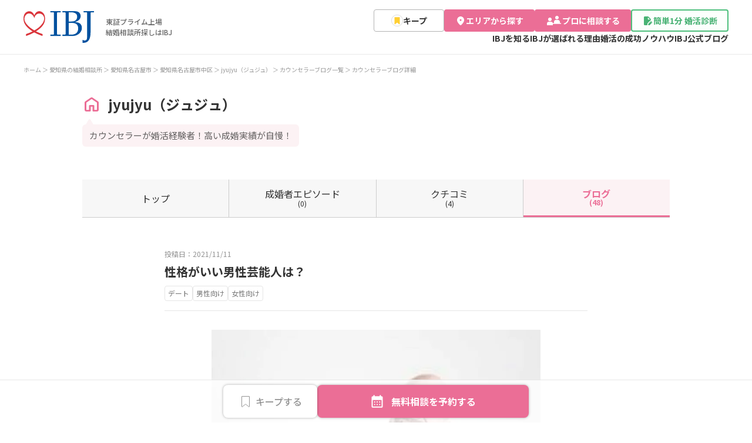

--- FILE ---
content_type: text/html; charset=utf-8
request_url: https://www.ibjapan.com/area/aichi/88875/blog/66311/
body_size: 26643
content:
<!DOCTYPE html>
<html lang="ja">
  <head prefix="og: https://ogp.me/ns# fb: https://ogp.me/ns/fb# blog: https://ogp.me/ns/blog#">
    <meta property="og:type" content="article">

  <meta charset="UTF-8">
  <meta name="viewport" content="width=device-width, user-scalable=no">
  <meta name="apple-mobile-web-app-title" content="IBJ">
  <meta name="format-detection" content="telephone=no, address=no">
  <meta property="og:title" content="性格がいい男性芸能人は？ [2021/11/11] - jyujyu（ジュジュ）の婚活カウンセラーブログ | IBJは成婚数No.1">
  <meta name="twitter:title" content="IBJ">
    <meta property="og:image" content="https://s3-ap-northeast-1.amazonaws.com/img.ibjs.ibjapan.com/blog/66311/main_image?v=1701852728">
  <meta property="og:site_name" content="IBJ">
    <meta property="og:description" content="「jyujyu（ジュジュ）」の婚活カウンセラーブログです。NHKや民放各局のバラエティの現場で働くプロデューサーから、AD,ヘアメイクまで、テレビ制作関係者300人に大手広告代理店がアンケートを実施。一緒に仕事をして性格が良かったタレントを3名まで上げてもらい、1位3ポイント、2位2ポイント、3位1ポイント、で集計した。カメラが回っていないところでエピソ…" />
    <meta name="description" content="「jyujyu（ジュジュ）」の婚活カウンセラーブログです。NHKや民放各局のバラエティの現場で働くプロデューサーから、AD,ヘアメイクまで、テレビ制作関係者300人に大手広告代理店がアンケートを実施。一緒に仕事をして性格が良かったタレントを3名まで上げてもらい、1位3ポイント、2位2ポイント、3位1ポイント、で集計した。カメラが回っていないところでエピソ…" />
  <meta name="twitter:card" content="summary_large_image">
  <meta name="robots" content="noindex,nofollow" />
  <title>性格がいい男性芸能人は？ [2021/11/11] - jyujyu（ジュジュ）の婚活カウンセラーブログ | IBJは成婚数No.1</title>
    <meta name="thumbnail" content="https://s3-ap-northeast-1.amazonaws.com/img.ibjs.ibjapan.com/blog/66311/main_image?v=1701852728">
  <meta name="twitter:site" content="@IBJ_renmei">
    <meta name="twitter:image" content="https://s3-ap-northeast-1.amazonaws.com/img.ibjs.ibjapan.com/webapp/office/renmei/assets/img/renmei/renewal/facebook.png">
    <link href="/favicon.ico" rel="icon" type="image/x-icon">
  <link href="/apple-touch-icon.png" rel="apple-touch-icon">
    <meta property="og:url" content="https://www.ibjapan.com/area/aichi/88875/blog/66311/">
    <link rel="canonical" href="https://www.ibjapan.com/area/aichi/88875/blog/66311/">
  
  <link href="https://fonts.googleapis.com/css2?family=Noto+Sans+JP:wght@400;500;700&display=swap" rel="stylesheet">
  <link rel="preconnect" href="https://fonts.googleapis.com">
  <link rel="preconnect" href="https://fonts.gstatic.com" crossorigin>
  <link rel="stylesheet" href="https://s3-ap-northeast-1.amazonaws.com/img.ibjs.ibjapan.com/webapp/office/css/renmei/renewal/common.css?ver=e3a92d34555c5ca78a34aed9171e3b38">
  <link rel="stylesheet" href="https://s3-ap-northeast-1.amazonaws.com/img.ibjs.ibjapan.com/webapp/office/css/renmei/renewal/page.css?ver=e3a92d34555c5ca78a34aed9171e3b38">
  <link rel="stylesheet" href="https://s3-ap-northeast-1.amazonaws.com/img.ibjs.ibjapan.com/webapp/office/css/renmei/renewal/search_area_modal.css?ver=e3a92d34555c5ca78a34aed9171e3b38">
    <link rel="stylesheet" href="https://s3-ap-northeast-1.amazonaws.com/img.ibjs.ibjapan.com/webapp/office/css/renmei/renewal/agency_detail.css?ver=e3a92d34555c5ca78a34aed9171e3b38">
    <link rel="preload" href="https://s3-ap-northeast-1.amazonaws.com/img.ibjs.ibjapan.com/webapp/office/css/renmei/renewal/search_area_modal.css?ver=e3a92d34555c5ca78a34aed9171e3b38" as="style" onload="this.onload=null;this.rel='stylesheet'">
    <noscript><link rel="stylesheet" href="https://s3-ap-northeast-1.amazonaws.com/img.ibjs.ibjapan.com/webapp/office/css/renmei/renewal/search_area_modal.css?ver=e3a92d34555c5ca78a34aed9171e3b38"></noscript>
    <link rel="stylesheet" href="https://s3-ap-northeast-1.amazonaws.com/img.ibjs.ibjapan.com/webapp/office/css/renmei/renewal/search_list.css?ver=e3a92d34555c5ca78a34aed9171e3b38">
    <link rel="stylesheet" href="https://s3-ap-northeast-1.amazonaws.com/img.ibjs.ibjapan.com/webapp/office/css/renmei/renewal/swiper-bundle.min.css">
    <link rel="stylesheet" href="https://s3-ap-northeast-1.amazonaws.com/img.ibjs.ibjapan.com/webapp/office/css/renmei/renewal/blog_version3.css?ver=e3a92d34555c5ca78a34aed9171e3b38">
    <link rel="stylesheet" href="https://s3-ap-northeast-1.amazonaws.com/img.ibjs.ibjapan.com/webapp/office/css/renmei/renewal/area_episode.css">
  
  <script src="https://cdnjs.cloudflare.com/ajax/libs/jquery/3.2.1/jquery.min.js"></script>
  <script>(function(w,d,s,l,i){w[l]=w[l]||[];w[l].push({'gtm.start':
  new Date().getTime(),event:'gtm.js'});var f=d.getElementsByTagName(s)[0],
  j=d.createElement(s),dl=l!='dataLayer'?'&l='+l:'';j.async=true;j.src=
  'https://www.googletagmanager.com/gtm.js?id='+i+dl;f.parentNode.insertBefore(j,f);
  })(window,document,'script','dataLayer','GTM-596L4CP');</script>
  <script src='https://cdnjs.cloudflare.com/ajax/libs/object-fit-images/3.2.4/ofi.min.js'></script>
  <script>objectFitImages();</script>
  <meta name="viewport" content="width=device-width,initial-scale=1">
  <script>
    if (!/iPhone|iPod|Android/.test(navigator.userAgent)) {
      document.querySelector('meta[name=viewport]').content = 'width=1300';
    }
  </script>
  <script type="text/javascript" id="mierucaOptimizejs">
  window.__optimizeid = window.__optimizeid || [];__optimizeid.push([1494047705]);
  (function () {var fjs = document.createElement('script');fjs.type = 'text/javascript';
  fjs.async = true;fjs.id = "fjssync";var timestamp = new Date;fjs.src = 'https://opt.mieru-ca.com/service/js/mieruca-optimize.js?v=' + timestamp.getTime();
  var x = document.getElementsByTagName('script')[0];x.parentNode.insertBefore(fjs, x);})();
  </script>
</head>
<body id="blogs_entrytop" class="l-area l-system drawer drawer-top
">

  <noscript><iframe src="https://www.googletagmanager.com/ns.html?id=GTM-596L4CP"
  height="0" width="0" style="display:none;visibility:hidden"></iframe></noscript>


  <div class="drawer-overlay">
    <div id="drawer_background" class="l-wrapper">
      <header class="l-header nav-fixed js-nav-header fix-contents">
        <div class="l-header__container">
          <div class="p-item-logo">
            <div class="p-item-logo__inner sp-header-menu">
              <a class="p-item-logo_and_text" href="https://www.ibjapan.com/">
                <div class="p-item-logo__logo">
                  <img src="https://s3-ap-northeast-1.amazonaws.com/img.ibjs.ibjapan.com/webapp/office/renmei/assets/img/renmei/common/renewal/h_logo.svg"
                    alt="結婚相談所を探すならIBJ" loading="eager">
                </div>
                <p class="p-item-logo__title">東証プライム上場<br>結婚相談所探しはIBJ</p>
              </a>
              <div class="l-toggle-container">
                <div class="l-menu-favorite l-toggle keep_count_relative">
                  <a href="/area/bookmark/">
                    <p class="l-menu-favorite__icon">
                      <img wide="24" height="24" src="https://s3-ap-northeast-1.amazonaws.com/img.ibjs.ibjapan.com/webapp/office/renmei/assets/img/renmei/renewal/cmn/icon_header_favorite.svg" alt="キープ" loading="eager">
                    </p>
                    <p class="l-menu-favorite__text">キープ</p>
                  </a>
                  <div class="js_keep_count keep_count_sp hide"></div>
                </div>
                <div id="header_main_menu_sp_button" class="jc-button l-toggle js-nav-toggle" onclick="toggleDrawerMainMenu()">
                  <div><span></span><span></span><span></span></div>
                  <p>メニュー</p>
                </div>
              </div>
            </div>
          </div>
          <div class="p-item-gnav">
            <div class="p-item-gnav__button">
              <div class="cv c-button border header_keep_button">
                <a href="https://www.ibjapan.com/area/bookmark/">
                  <img width="20" height="20" src="https://s3-ap-northeast-1.amazonaws.com/img.ibjs.ibjapan.com/webapp/office/renmei/assets/img/renmei/common/renewal/keep_icon_20_20.svg" alt="キープ">
                  <span>キープ</span>
                </a>
                <div class="js_keep_count keep_count hide"></div>
              </div>
              <div class="cv c-button search_area">
                <button class="open-area-search-modal-buttons">
                  <img width="18" height="18" src="https://s3-ap-northeast-1.amazonaws.com/img.ibjs.ibjapan.com/webapp/office/renmei/assets/img/renmei/common/renewal/area_search_header_icon_18_18.svg" alt="エリアから探す">
                  <span>エリアから探す</span>
                </button>
              </div>
              <div class="cv c-button consult_professional">
                <a href="https://www.ibjapan.com/area/guide/">
                  <img width="28" height="18" src="https://s3-ap-northeast-1.amazonaws.com/img.ibjs.ibjapan.com/webapp/office/renmei/assets/img/renmei/common/renewal/consult_professional_logo_28_18.svg" alt="プロに相談する">
                  <span>プロに相談する</span>
                </a>
              </div>
              <div class="cv c-button diagnosis">
                <a href="https://liff.line.me/2007206721-AYj7eKLw/landing?follow=%40775syjaf&lp=mf4BtB&liff_id=2007206721-AYj7eKLw" target="_blank" rel="noopener noreferrer">
                  <img width="18" height="18" src="https://s3-ap-northeast-1.amazonaws.com/img.ibjs.ibjapan.com/webapp/office/renmei/assets/img/renmei/common/renewal/diagnosis_logo_18_18.svg" alt="簡単1分婚活診断">
                  <span>簡単1分 婚活診断</span>
                </a>
              </div>
            </div>
            <div class="p-item-gnav__menu">
              <ul class="p-item-gnav__menu__list">
                <li><a href="https://www.ibjapan.com/ibj/">IBJを知る</a></li>
                <li><a href="https://www.ibjapan.com/reason/">IBJが選ばれる理由</a></li>
                <li><a href="https://www.ibjapan.com/success/">婚活の成功ノウハウ</a></li>
                <li><a href="https://www.ibjapan.com/marriage/">IBJ公式ブログ</a></li>
              </ul>
            </div>
          </div>
        </div>
      </header>
      <div role="banner">
        <div id="main_nav_menu" class="l-navigation js-nav-menu">
          <div class="l-menu-list">
            <ul class="p-item__list">
              <li class="p-item__button border area">
                <button class="open-area-search-modal-buttons">
                  <img width="24" height="24" src="https://s3-ap-northeast-1.amazonaws.com/img.ibjs.ibjapan.com/webapp/office/renmei/assets/img/renmei/common/renewal/area_search_logo_18_18.svg" alt="エリアから探す">
                  <span>エリアから探す</span>
                </button>
              </li>
              <li class="p-item__button border shokai">
                <a href="https://www.ibjapan.com/area/guide/">
                  <img width="40" height="24" src="https://s3-ap-northeast-1.amazonaws.com/img.ibjs.ibjapan.com/webapp/office/renmei/assets/img/renmei/common/renewal/consult_professional_logo_18_18.svg" alt="プロに相談する">
                  <span>プロに相談する</span>
                </a>
              </li>
            </ul>
            <p class="p-item__title">コンテンツから探す</p>
            <ul class="p-item__list list-other">
              <li class="p-item__button border episorde">
                <a href="https://www.ibjapan.com/area/seikon_episode/">
                  <img width="24" height="24" src="https://s3-ap-northeast-1.amazonaws.com/img.ibjs.ibjapan.com/webapp/office/renmei/assets/img/renmei/common/renewal/marriage_episode_icon_18_18.svg" alt="成婚者エピソード">
                  <span>成婚者エピソード</span>
                </a>
              </li>
              <li class="p-item__button border kuchikomi">
                <a href="https://www.ibjapan.com/area/review/">
                  <img width="24" height="24" src="https://s3-ap-northeast-1.amazonaws.com/img.ibjs.ibjapan.com/webapp/office/renmei/assets/img/renmei/common/renewal/reviews_icon_18_18.svg" alt="クチコミランキング">
                  <span>クチコミランキング</span>
                </a>
              </li>
            </ul>
          </div><!-- l-menu-list -->

          <div class="l_menu_item">
            <a class="l_menu_item_title" href="https://www.ibjapan.com/ibj/">
              IBJを知る
              <img width="14" height="14" src="https://s3-ap-northeast-1.amazonaws.com/img.ibjs.ibjapan.com/webapp/office/renmei/assets/img/renmei/common/renewal/hamburger_menu_arrow_right_pink_18_18.svg" alt="右向き矢印">
            </a>
            <div class="l_menu_item_container">
              <ul class="l_menu_item_wrap_left">
                <li>
                  <a href="https://www.ibjapan.com/ibj/rinen/">
                    成婚へのこだわり
                    <img width="14" height="14" src="https://s3-ap-northeast-1.amazonaws.com/img.ibjs.ibjapan.com/webapp/office/renmei/assets/img/renmei/common/renewal/hamburger_menu_arrow_right_gray_18_18.svg" alt="右向き矢印">
                  </a>
                </li>
                <li>
                  <a href="https://www.ibjapan.com/reason/">
                    IBJが選ばれる理由
                    <img width="14" height="14" src="https://s3-ap-northeast-1.amazonaws.com/img.ibjs.ibjapan.com/webapp/office/renmei/assets/img/renmei/common/renewal/hamburger_menu_arrow_right_gray_18_18.svg" alt="右向き矢印">
                  </a>
                </li>
                <li>
                  <a href="https://www.ibjapan.com/success/">
                    婚活の成功ノウハウ
                    <img width="14" height="14" src="https://s3-ap-northeast-1.amazonaws.com/img.ibjs.ibjapan.com/webapp/office/renmei/assets/img/renmei/common/renewal/hamburger_menu_arrow_right_gray_18_18.svg" alt="右向き矢印">
                  </a>
                </li>
                <li>
                  <a href="https://www.ibjapan.com/marriage/">
                    IBJ公式ブログ
                    <img width="14" height="14" src="https://s3-ap-northeast-1.amazonaws.com/img.ibjs.ibjapan.com/webapp/office/renmei/assets/img/renmei/common/renewal/hamburger_menu_arrow_right_gray_18_18.svg" alt="右向き矢印">
                  </a>
                </li>
              </ul>
              <ul class="l_menu_item_wrap_right">
                <li>
                  <a href="https://www.ibjapan.com/flow/">
                    婚活の流れ
                    <img width="14" height="14" src="https://s3-ap-northeast-1.amazonaws.com/img.ibjs.ibjapan.com/webapp/office/renmei/assets/img/renmei/common/renewal/hamburger_menu_arrow_right_gray_18_18.svg" alt="右向き矢印">
                  </a>
                </li>
                <li>
                  <a style="line-height: 130%;" href="https://www.ibjapan.com/ibj/introduction/">
                    IBJの結婚相談所の特徴
                    <img width="14" height="14" src="https://s3-ap-northeast-1.amazonaws.com/img.ibjs.ibjapan.com/webapp/office/renmei/assets/img/renmei/common/renewal/hamburger_menu_arrow_right_gray_18_18.svg" alt="右向き矢印">
                  </a>
                </li>
                <li>
                  <a href="https://www.ibjapan.com/area/blog/main/">
                    カウンセラーブログ
                    <img width="14" height="14" src="https://s3-ap-northeast-1.amazonaws.com/img.ibjs.ibjapan.com/webapp/office/renmei/assets/img/renmei/common/renewal/hamburger_menu_arrow_right_gray_18_18.svg" alt="右向き矢印">
                  </a>
                </li>
                <li class="l_menu_item_wrap_right_last">
                  <a href="https://www.ibjapan.com/ibj/compare/">
                    結婚相談所と他の婚活サービスの比較
                    <img width="14" height="14" src="https://s3-ap-northeast-1.amazonaws.com/img.ibjs.ibjapan.com/webapp/office/renmei/assets/img/renmei/common/renewal/hamburger_menu_arrow_right_gray_18_18.svg" alt="右向き矢印">
                  </a>
                </li>
              </ul>
            </div>
          </div>
          <!-- /.l-menu-item -->

          <div class="l_menu_agency_match_quiz_banner_wrapper">
            <a href="https://www.ibjapan.com/area/lp/agency_match_quiz/">
              <img width="312" height="234" src="https://s3-ap-northeast-1.amazonaws.com/img.ibjs.ibjapan.com/webapp/office/renmei/assets/img/renmei/common/renewal/agency_match_quiz_banner@4x.webp" alt="簡単2分全13問結婚相談所診断">
            </a>
          </div>
          <div class="l_menu_diagnosis">
            <a href="https://liff.line.me/2007206721-AYj7eKLw/landing?follow=%40775syjaf&lp=nAV6Oy&liff_id=2007206721-AYj7eKLw" target="_blank" rel="noopener noreferrer">
              <img width="18" height="18" src="https://s3-ap-northeast-1.amazonaws.com/img.ibjs.ibjapan.com/webapp/office/renmei/assets/img/renmei/common/renewal/diagnosis_logo_18_18.svg" alt="簡単1分 婚活診断">
              <span>簡単1分 婚活診断</span>
            </a>
          </div>
          <div class="agency_list_drop_menu_hamburger">
            <p class="agency_list_drop_menu_title_hamburger">結婚相談所一覧</p>
            <div class="area-drop-menu_contents">
              <p class="area-drop-menu_title  js-gnav-item">
                北海道・東北
                <img width="14px" height="14px" src="https://s3-ap-northeast-1.amazonaws.com/img.ibjs.ibjapan.com/webapp/office/renmei/assets/img/renmei/common/renewal/arrow_down_gray.svg" alt="矢印" loading="lazy">
              </p>
              <ul class="area-drop-menu_container">
                <li class="area-drop-menu_item prefectures">
                  <a class="ga_click_hamburger_city" href="/area/hokkaido/">
                    北海道
                    <img width="14px" height="14px" src="https://s3-ap-northeast-1.amazonaws.com/img.ibjs.ibjapan.com/webapp/office/renmei/assets/img/renmei/common/renewal/hamburger_menu_arrow_right_pink_18_18.svg" alt="矢印" loading="lazy">
                  </a>
                </li>
                <li class="area-drop-menu_item prefectures">
                  <a class="ga_click_hamburger_city" href="/area/aomori/">
                    青森県
                    <img width="14px" height="14px" src="https://s3-ap-northeast-1.amazonaws.com/img.ibjs.ibjapan.com/webapp/office/renmei/assets/img/renmei/common/renewal/hamburger_menu_arrow_right_pink_18_18.svg" alt="矢印" loading="lazy">
                  </a>
                </li>
                <li class="area-drop-menu_item prefectures">
                  <a class="ga_click_hamburger_city" href="/area/iwate/">
                    岩手県
                    <img width="14px" height="14px" src="https://s3-ap-northeast-1.amazonaws.com/img.ibjs.ibjapan.com/webapp/office/renmei/assets/img/renmei/common/renewal/hamburger_menu_arrow_right_pink_18_18.svg" alt="矢印" loading="lazy">
                  </a>
                </li>
                <li class="area-drop-menu_item prefectures">
                  <a class="ga_click_hamburger_city" href="/area/miyagi/">
                    宮城県
                    <img width="14px" height="14px" src="https://s3-ap-northeast-1.amazonaws.com/img.ibjs.ibjapan.com/webapp/office/renmei/assets/img/renmei/common/renewal/hamburger_menu_arrow_right_pink_18_18.svg" alt="矢印" loading="lazy">
                  </a>
                </li>
                <li class="area-drop-menu_item prefectures">
                  <a class="ga_click_hamburger_city" href="/area/akita/">
                    秋田県
                    <img width="14px" height="14px" src="https://s3-ap-northeast-1.amazonaws.com/img.ibjs.ibjapan.com/webapp/office/renmei/assets/img/renmei/common/renewal/hamburger_menu_arrow_right_pink_18_18.svg" alt="矢印" loading="lazy">
                  </a>
                </li>
                <li class="area-drop-menu_item prefectures">
                  <a class="ga_click_hamburger_city" href="/area/yamagata/">
                    山形県
                    <img width="14px" height="14px" src="https://s3-ap-northeast-1.amazonaws.com/img.ibjs.ibjapan.com/webapp/office/renmei/assets/img/renmei/common/renewal/hamburger_menu_arrow_right_pink_18_18.svg" alt="矢印" loading="lazy">
                  </a>
                </li>
                <li class="area-drop-menu_item prefectures">
                  <a class="ga_click_hamburger_city" href="/area/fukushima/">
                    福島県
                    <img width="14px" height="14px" src="https://s3-ap-northeast-1.amazonaws.com/img.ibjs.ibjapan.com/webapp/office/renmei/assets/img/renmei/common/renewal/hamburger_menu_arrow_right_pink_18_18.svg" alt="矢印" loading="lazy">
                  </a>
                </li>
              </ul>
            </div>
            <div class="area-drop-menu_contents">
              <p class="area-drop-menu_title  js-gnav-item">
                関東
                <img width="14px" height="14px" src="https://s3-ap-northeast-1.amazonaws.com/img.ibjs.ibjapan.com/webapp/office/renmei/assets/img/renmei/common/renewal/arrow_down_gray.svg" alt="矢印" loading="lazy">
              </p>
              <ul class="area-drop-menu_container">
                <li class="area-drop-menu_item prefectures">
                  <a class="ga_click_hamburger_city" href="/area/tokyo/">
                    東京都
                    <img width="14px" height="14px" src="https://s3-ap-northeast-1.amazonaws.com/img.ibjs.ibjapan.com/webapp/office/renmei/assets/img/renmei/common/renewal/hamburger_menu_arrow_right_pink_18_18.svg" alt="矢印" loading="lazy">
                  </a>
                </li>
                <li>
                  <ul class="area-drop-menu_item_region-list">
                    <li class="area-drop-menu_item_region">
                      <a class="ga_click_hamburger_city" href="/area/tokyo/chiyoda/">
                        千代田区
                        <img width="14px" height="14px" src="https://s3-ap-northeast-1.amazonaws.com/img.ibjs.ibjapan.com/webapp/office/renmei/assets/img/renmei/common/renewal/hamburger_menu_arrow_right_pink_18_18.svg" alt="矢印" loading="lazy">
                      </a>
                    </li>
                    <li class="area-drop-menu_item_region">
                      <a class="ga_click_hamburger_city" href="/area/tokyo/chuo/">
                        中央区
                        <img width="14px" height="14px" src="https://s3-ap-northeast-1.amazonaws.com/img.ibjs.ibjapan.com/webapp/office/renmei/assets/img/renmei/common/renewal/hamburger_menu_arrow_right_pink_18_18.svg" alt="矢印" loading="lazy">
                      </a>
                    </li>
                    <li class="area-drop-menu_item_region">
                      <a class="ga_click_hamburger_city" href="/area/tokyo/minato/">
                        港区
                        <img width="14px" height="14px" src="https://s3-ap-northeast-1.amazonaws.com/img.ibjs.ibjapan.com/webapp/office/renmei/assets/img/renmei/common/renewal/hamburger_menu_arrow_right_pink_18_18.svg" alt="矢印" loading="lazy">
                      </a>
                    </li>
                    <li class="area-drop-menu_item_region">
                      <a class="ga_click_hamburger_city" href="/area/tokyo/shinjuku/">
                        新宿区
                        <img width="14px" height="14px" src="https://s3-ap-northeast-1.amazonaws.com/img.ibjs.ibjapan.com/webapp/office/renmei/assets/img/renmei/common/renewal/hamburger_menu_arrow_right_pink_18_18.svg" alt="矢印" loading="lazy">
                      </a>
                    </li>
                    <li class="area-drop-menu_item_region">
                      <a class="ga_click_hamburger_city" href="/area/tokyo/bunkyo/">
                        文京区
                        <img width="14px" height="14px" src="https://s3-ap-northeast-1.amazonaws.com/img.ibjs.ibjapan.com/webapp/office/renmei/assets/img/renmei/common/renewal/hamburger_menu_arrow_right_pink_18_18.svg" alt="矢印" loading="lazy">
                      </a>
                    </li>
                    <li class="area-drop-menu_item_region">
                      <a class="ga_click_hamburger_city" href="/area/tokyo/taito/">
                        台東区
                        <img width="14px" height="14px" src="https://s3-ap-northeast-1.amazonaws.com/img.ibjs.ibjapan.com/webapp/office/renmei/assets/img/renmei/common/renewal/hamburger_menu_arrow_right_pink_18_18.svg" alt="矢印" loading="lazy">
                      </a>
                    </li>
                    <li class="area-drop-menu_item_region">
                      <a class="ga_click_hamburger_city" href="/area/tokyo/sumida/">
                        墨田区
                        <img width="14px" height="14px" src="https://s3-ap-northeast-1.amazonaws.com/img.ibjs.ibjapan.com/webapp/office/renmei/assets/img/renmei/common/renewal/hamburger_menu_arrow_right_pink_18_18.svg" alt="矢印" loading="lazy">
                      </a>
                    </li>
                    <li class="area-drop-menu_item_region">
                      <a class="ga_click_hamburger_city" href="/area/tokyo/koto/">
                        江東区
                        <img width="14px" height="14px" src="https://s3-ap-northeast-1.amazonaws.com/img.ibjs.ibjapan.com/webapp/office/renmei/assets/img/renmei/common/renewal/hamburger_menu_arrow_right_pink_18_18.svg" alt="矢印" loading="lazy">
                      </a>
                    </li>
                    <li class="area-drop-menu_item_region">
                      <a class="ga_click_hamburger_city" href="/area/tokyo/shinagawa/">
                        品川区
                        <img width="14px" height="14px" src="https://s3-ap-northeast-1.amazonaws.com/img.ibjs.ibjapan.com/webapp/office/renmei/assets/img/renmei/common/renewal/hamburger_menu_arrow_right_pink_18_18.svg" alt="矢印" loading="lazy">
                      </a>
                    </li>
                    <li class="area-drop-menu_item_region">
                      <a class="ga_click_hamburger_city" href="/area/tokyo/meguro/">
                        目黒区
                        <img width="14px" height="14px" src="https://s3-ap-northeast-1.amazonaws.com/img.ibjs.ibjapan.com/webapp/office/renmei/assets/img/renmei/common/renewal/hamburger_menu_arrow_right_pink_18_18.svg" alt="矢印" loading="lazy">
                      </a>
                    </li>
                    <li class="area-drop-menu_item_region">
                      <a class="ga_click_hamburger_city" href="/area/tokyo/ota/">
                        大田区
                        <img width="14px" height="14px" src="https://s3-ap-northeast-1.amazonaws.com/img.ibjs.ibjapan.com/webapp/office/renmei/assets/img/renmei/common/renewal/hamburger_menu_arrow_right_pink_18_18.svg" alt="矢印" loading="lazy">
                      </a>
                    </li>
                    <li class="area-drop-menu_item_region">
                      <a class="ga_click_hamburger_city" href="/area/tokyo/setagaya/">
                        世田谷区
                        <img width="14px" height="14px" src="https://s3-ap-northeast-1.amazonaws.com/img.ibjs.ibjapan.com/webapp/office/renmei/assets/img/renmei/common/renewal/hamburger_menu_arrow_right_pink_18_18.svg" alt="矢印" loading="lazy">
                      </a>
                    </li>
                    <li class="area-drop-menu_item_region">
                      <a class="ga_click_hamburger_city" href="/area/tokyo/shibuya/">
                        渋谷区
                        <img width="14px" height="14px" src="https://s3-ap-northeast-1.amazonaws.com/img.ibjs.ibjapan.com/webapp/office/renmei/assets/img/renmei/common/renewal/hamburger_menu_arrow_right_pink_18_18.svg" alt="矢印" loading="lazy">
                      </a>
                    </li>
                    <li class="area-drop-menu_item_region">
                      <a class="ga_click_hamburger_city" href="/area/tokyo/nakano/">
                        中野区
                        <img width="14px" height="14px" src="https://s3-ap-northeast-1.amazonaws.com/img.ibjs.ibjapan.com/webapp/office/renmei/assets/img/renmei/common/renewal/hamburger_menu_arrow_right_pink_18_18.svg" alt="矢印" loading="lazy">
                      </a>
                    </li>
                    <li class="area-drop-menu_item_region">
                      <a class="ga_click_hamburger_city" href="/area/tokyo/suginami/">
                        杉並区
                        <img width="14px" height="14px" src="https://s3-ap-northeast-1.amazonaws.com/img.ibjs.ibjapan.com/webapp/office/renmei/assets/img/renmei/common/renewal/hamburger_menu_arrow_right_pink_18_18.svg" alt="矢印" loading="lazy">
                      </a>
                    </li>
                    <li class="area-drop-menu_item_region">
                      <a class="ga_click_hamburger_city" href="/area/tokyo/toshima/">
                        豊島区
                        <img width="14px" height="14px" src="https://s3-ap-northeast-1.amazonaws.com/img.ibjs.ibjapan.com/webapp/office/renmei/assets/img/renmei/common/renewal/hamburger_menu_arrow_right_pink_18_18.svg" alt="矢印" loading="lazy">
                      </a>
                    </li>
                    <li class="area-drop-menu_item_region">
                      <a class="ga_click_hamburger_city" href="/area/tokyo/kita/">
                        北区
                        <img width="14px" height="14px" src="https://s3-ap-northeast-1.amazonaws.com/img.ibjs.ibjapan.com/webapp/office/renmei/assets/img/renmei/common/renewal/hamburger_menu_arrow_right_pink_18_18.svg" alt="矢印" loading="lazy">
                      </a>
                    </li>
                    <li class="area-drop-menu_item_region">
                      <a class="ga_click_hamburger_city" href="/area/tokyo/arakawa/">
                        荒川区
                        <img width="14px" height="14px" src="https://s3-ap-northeast-1.amazonaws.com/img.ibjs.ibjapan.com/webapp/office/renmei/assets/img/renmei/common/renewal/hamburger_menu_arrow_right_pink_18_18.svg" alt="矢印" loading="lazy">
                      </a>
                    </li>
                    <li class="area-drop-menu_item_region">
                      <a class="ga_click_hamburger_city" href="/area/tokyo/itabashi/">
                        板橋区
                        <img width="14px" height="14px" src="https://s3-ap-northeast-1.amazonaws.com/img.ibjs.ibjapan.com/webapp/office/renmei/assets/img/renmei/common/renewal/hamburger_menu_arrow_right_pink_18_18.svg" alt="矢印" loading="lazy">
                      </a>
                    </li>
                    <li class="area-drop-menu_item_region">
                      <a class="ga_click_hamburger_city" href="/area/tokyo/nerima/">
                        練馬区
                        <img width="14px" height="14px" src="https://s3-ap-northeast-1.amazonaws.com/img.ibjs.ibjapan.com/webapp/office/renmei/assets/img/renmei/common/renewal/hamburger_menu_arrow_right_pink_18_18.svg" alt="矢印" loading="lazy">
                      </a>
                    </li>
                    <li class="area-drop-menu_item_region">
                      <a class="ga_click_hamburger_city" href="/area/tokyo/adachi/">
                        足立区
                        <img width="14px" height="14px" src="https://s3-ap-northeast-1.amazonaws.com/img.ibjs.ibjapan.com/webapp/office/renmei/assets/img/renmei/common/renewal/hamburger_menu_arrow_right_pink_18_18.svg" alt="矢印" loading="lazy">
                      </a>
                    </li>
                    <li class="area-drop-menu_item_region">
                      <a class="ga_click_hamburger_city" href="/area/tokyo/katsushika/">
                        葛飾区
                        <img width="14px" height="14px" src="https://s3-ap-northeast-1.amazonaws.com/img.ibjs.ibjapan.com/webapp/office/renmei/assets/img/renmei/common/renewal/hamburger_menu_arrow_right_pink_18_18.svg" alt="矢印" loading="lazy">
                      </a>
                    </li>
                    <li class="area-drop-menu_item_region">
                      <a class="ga_click_hamburger_city" href="/area/tokyo/edogawa/">
                        江戸川区
                        <img width="14px" height="14px" src="https://s3-ap-northeast-1.amazonaws.com/img.ibjs.ibjapan.com/webapp/office/renmei/assets/img/renmei/common/renewal/hamburger_menu_arrow_right_pink_18_18.svg" alt="矢印" loading="lazy">
                      </a>
                    </li>
                    <li class="area-drop-menu_item_region none-block first-none-block"></li>
                  </ul>
                  <li class="area-drop-menu_item prefectures">
                    <a class="ga_click_hamburger_city" href="/area/kanagawa/">
                      神奈川県
                      <img width="14px" height="14px" src="https://s3-ap-northeast-1.amazonaws.com/img.ibjs.ibjapan.com/webapp/office/renmei/assets/img/renmei/common/renewal/hamburger_menu_arrow_right_pink_18_18.svg" alt="矢印" loading="lazy">
                    </a>
                  </li>
                  <li>
                    <ul class="area-drop-menu_item_region-list">
                      <li class="area-drop-menu_item_region"><a class="ga_click_hamburger_city" href="/area/kanagawa/odawara/">
                        小田原市
                        <img width="14px" height="14px" src="https://s3-ap-northeast-1.amazonaws.com/img.ibjs.ibjapan.com/webapp/office/renmei/assets/img/renmei/common/renewal/hamburger_menu_arrow_right_pink_18_18.svg" alt="矢印" loading="lazy">
                      </a></li>
                      <li class="area-drop-menu_item_region"><a class="ga_click_hamburger_city" href="/area/kanagawa/kawasaki/">
                        川崎市
                        <img width="14px" height="14px" src="https://s3-ap-northeast-1.amazonaws.com/img.ibjs.ibjapan.com/webapp/office/renmei/assets/img/renmei/common/renewal/hamburger_menu_arrow_right_pink_18_18.svg" alt="矢印" loading="lazy">
                      </a></li>
                      <li class="area-drop-menu_item_region"><a class="ga_click_hamburger_city" href="/area/kanagawa/sagamihara/">
                        相模原市
                        <img width="14px" height="14px" src="https://s3-ap-northeast-1.amazonaws.com/img.ibjs.ibjapan.com/webapp/office/renmei/assets/img/renmei/common/renewal/hamburger_menu_arrow_right_pink_18_18.svg" alt="矢印" loading="lazy">
                      </a></li>
                      <li class="area-drop-menu_item_region"><a class="ga_click_hamburger_city" href="/area/kanagawa/fujisawa/">
                        藤沢市
                        <img width="14px" height="14px" src="https://s3-ap-northeast-1.amazonaws.com/img.ibjs.ibjapan.com/webapp/office/renmei/assets/img/renmei/common/renewal/hamburger_menu_arrow_right_pink_18_18.svg" alt="矢印" loading="lazy">
                      </a></li>
                      <li class="area-drop-menu_item_region"><a class="ga_click_hamburger_city" href="/area/kanagawa/yokosuka/">
                        横須賀市
                        <img width="14px" height="14px" src="https://s3-ap-northeast-1.amazonaws.com/img.ibjs.ibjapan.com/webapp/office/renmei/assets/img/renmei/common/renewal/hamburger_menu_arrow_right_pink_18_18.svg" alt="矢印" loading="lazy">
                      </a></li>
                      <li class="area-drop-menu_item_region"><a class="ga_click_hamburger_city" href="/area/kanagawa/yokohama/">
                        横浜市
                        <img width="14px" height="14px" src="https://s3-ap-northeast-1.amazonaws.com/img.ibjs.ibjapan.com/webapp/office/renmei/assets/img/renmei/common/renewal/hamburger_menu_arrow_right_pink_18_18.svg" alt="矢印" loading="lazy">
                      </a></li>
                    </ul>
                  </li>
                  <li class="area-drop-menu_item prefectures">
                    <a class="ga_click_hamburger_city" href="/area/saitama/">
                      埼玉県
                      <img width="14px" height="14px" src="https://s3-ap-northeast-1.amazonaws.com/img.ibjs.ibjapan.com/webapp/office/renmei/assets/img/renmei/common/renewal/hamburger_menu_arrow_right_pink_18_18.svg" alt="矢印" loading="lazy">
                    </a>
                  </li>
                  <li class="area-drop-menu_item prefectures">
                    <a class="ga_click_hamburger_city" href="/area/chiba/">
                      千葉県
                      <img width="14px" height="14px" src="https://s3-ap-northeast-1.amazonaws.com/img.ibjs.ibjapan.com/webapp/office/renmei/assets/img/renmei/common/renewal/hamburger_menu_arrow_right_pink_18_18.svg" alt="矢印" loading="lazy">
                    </a>
                  </li>
                  <li class="area-drop-menu_item prefectures">
                    <a class="ga_click_hamburger_city" href="/area/ibaraki/">
                      茨城県
                      <img width="14px" height="14px" src="https://s3-ap-northeast-1.amazonaws.com/img.ibjs.ibjapan.com/webapp/office/renmei/assets/img/renmei/common/renewal/hamburger_menu_arrow_right_pink_18_18.svg" alt="矢印" loading="lazy">
                    </a>
                  </li>
                  <li class="area-drop-menu_item prefectures">
                    <a class="ga_click_hamburger_city" href="/area/tochigi/">
                      栃木県
                      <img width="14px" height="14px" src="https://s3-ap-northeast-1.amazonaws.com/img.ibjs.ibjapan.com/webapp/office/renmei/assets/img/renmei/common/renewal/hamburger_menu_arrow_right_pink_18_18.svg" alt="矢印" loading="lazy">
                    </a>
                  </li>
                  <li class="area-drop-menu_item prefectures">
                    <a class="ga_click_hamburger_city" href="/area/gunma/">
                      群馬県
                      <img width="14px" height="14px" src="https://s3-ap-northeast-1.amazonaws.com/img.ibjs.ibjapan.com/webapp/office/renmei/assets/img/renmei/common/renewal/hamburger_menu_arrow_right_pink_18_18.svg" alt="矢印" loading="lazy">
                    </a>
                  </li>
                </li>
              </ul>
            </div>
            <div class="area-drop-menu_contents">
              <p class="area-drop-menu_title  js-gnav-item">
                北陸・甲信越
                <img width="14px" height="14px" src="https://s3-ap-northeast-1.amazonaws.com/img.ibjs.ibjapan.com/webapp/office/renmei/assets/img/renmei/common/renewal/arrow_down_gray.svg" alt="矢印" loading="lazy">
              </p>
              <ul class="area-drop-menu_container">
                <li class="area-drop-menu_item prefectures">
                  <a class="ga_click_hamburger_city" href="/area/yamanashi/">
                    山梨県
                    <img width="14px" height="14px" src="https://s3-ap-northeast-1.amazonaws.com/img.ibjs.ibjapan.com/webapp/office/renmei/assets/img/renmei/common/renewal/hamburger_menu_arrow_right_pink_18_18.svg" alt="矢印" loading="lazy">
                  </a>
                </li>
                <li class="area-drop-menu_item prefectures">
                  <a class="ga_click_hamburger_city" href="/area/niigata/">
                    新潟県
                    <img width="14px" height="14px" src="https://s3-ap-northeast-1.amazonaws.com/img.ibjs.ibjapan.com/webapp/office/renmei/assets/img/renmei/common/renewal/hamburger_menu_arrow_right_pink_18_18.svg" alt="矢印" loading="lazy">
                  </a>
                </li>
                <li class="area-drop-menu_item prefectures">
                  <a class="ga_click_hamburger_city" href="/area/nagano/">
                    長野県
                    <img width="14px" height="14px" src="https://s3-ap-northeast-1.amazonaws.com/img.ibjs.ibjapan.com/webapp/office/renmei/assets/img/renmei/common/renewal/hamburger_menu_arrow_right_pink_18_18.svg" alt="矢印" loading="lazy">
                  </a>
                </li>
                <li class="area-drop-menu_item prefectures">
                  <a class="ga_click_hamburger_city" href="/area/toyama/">
                    富山県
                    <img width="14px" height="14px" src="https://s3-ap-northeast-1.amazonaws.com/img.ibjs.ibjapan.com/webapp/office/renmei/assets/img/renmei/common/renewal/hamburger_menu_arrow_right_pink_18_18.svg" alt="矢印" loading="lazy">
                  </a>
                </li>
                <li class="area-drop-menu_item prefectures">
                  <a class="ga_click_hamburger_city" href="/area/ishikawa/">
                    石川県
                    <img width="14px" height="14px" src="https://s3-ap-northeast-1.amazonaws.com/img.ibjs.ibjapan.com/webapp/office/renmei/assets/img/renmei/common/renewal/hamburger_menu_arrow_right_pink_18_18.svg" alt="矢印" loading="lazy">
                  </a>
                </li>
                <li class="area-drop-menu_item prefectures">
                  <a class="ga_click_hamburger_city" href="/area/fukui/">
                    福井県
                    <img width="14px" height="14px" src="https://s3-ap-northeast-1.amazonaws.com/img.ibjs.ibjapan.com/webapp/office/renmei/assets/img/renmei/common/renewal/hamburger_menu_arrow_right_pink_18_18.svg" alt="矢印" loading="lazy">
                  </a>
                </li>
              </ul>
            </div>
            <div class="area-drop-menu_contents">
              <p class="area-drop-menu_title js-gnav-item">
                東海
                <img width="14px" height="14px" src="https://s3-ap-northeast-1.amazonaws.com/img.ibjs.ibjapan.com/webapp/office/renmei/assets/img/renmei/common/renewal/arrow_down_gray.svg" alt="矢印" loading="lazy">
              </p>
              <ul class="area-drop-menu_container">
                <li class="area-drop-menu_item prefectures">
                  <a class="ga_click_hamburger_city" href="/area/aichi/">
                    愛知県
                    <img width="14px" height="14px" src="https://s3-ap-northeast-1.amazonaws.com/img.ibjs.ibjapan.com/webapp/office/renmei/assets/img/renmei/common/renewal/hamburger_menu_arrow_right_pink_18_18.svg" alt="矢印" loading="lazy">
                  </a>
                </li>
                <li>
                  <ul class="area-drop-menu_item_region-list">
                    <li class="area-drop-menu_item_region">
                      <a class="ga_click_hamburger_city" href="/area/aichi/ichinomiya/">
                        一宮市
                        <img width="14px" height="14px" src="https://s3-ap-northeast-1.amazonaws.com/img.ibjs.ibjapan.com/webapp/office/renmei/assets/img/renmei/common/renewal/hamburger_menu_arrow_right_pink_18_18.svg" alt="矢印" loading="lazy">
                      </a>
                    </li>
                    <li class="area-drop-menu_item_region">
                      <a class="ga_click_hamburger_city" href="/area/aichi/okazaki/">
                        岡崎市
                        <img width="14px" height="14px" src="https://s3-ap-northeast-1.amazonaws.com/img.ibjs.ibjapan.com/webapp/office/renmei/assets/img/renmei/common/renewal/hamburger_menu_arrow_right_pink_18_18.svg" alt="矢印" loading="lazy">
                      </a>
                    </li>
                    <li class="area-drop-menu_item_region">
                      <a class="ga_click_hamburger_city" href="/area/aichi/kasugai/">
                        春日井市
                        <img width="14px" height="14px" src="https://s3-ap-northeast-1.amazonaws.com/img.ibjs.ibjapan.com/webapp/office/renmei/assets/img/renmei/common/renewal/hamburger_menu_arrow_right_pink_18_18.svg" alt="矢印" loading="lazy">
                      </a>
                    </li>
                    <li class="area-drop-menu_item_region">
                      <a class="ga_click_hamburger_city" href="/area/aichi/kariya/">
                        刈谷市
                        <img width="14px" height="14px" src="https://s3-ap-northeast-1.amazonaws.com/img.ibjs.ibjapan.com/webapp/office/renmei/assets/img/renmei/common/renewal/hamburger_menu_arrow_right_pink_18_18.svg" alt="矢印" loading="lazy">
                      </a>
                    </li>
                    <li class="area-drop-menu_item_region">
                      <a class="ga_click_hamburger_city" href="/area/aichi/tokai/">
                        東海市
                        <img width="14px" height="14px" src="https://s3-ap-northeast-1.amazonaws.com/img.ibjs.ibjapan.com/webapp/office/renmei/assets/img/renmei/common/renewal/hamburger_menu_arrow_right_pink_18_18.svg" alt="矢印" loading="lazy">
                      </a>
                    </li>
                    <li class="area-drop-menu_item_region">
                      <a class="ga_click_hamburger_city" href="/area/aichi/toyota/">
                        豊田市
                        <img width="14px" height="14px" src="https://s3-ap-northeast-1.amazonaws.com/img.ibjs.ibjapan.com/webapp/office/renmei/assets/img/renmei/common/renewal/hamburger_menu_arrow_right_pink_18_18.svg" alt="矢印" loading="lazy">
                      </a>
                    </li>
                    <li class="area-drop-menu_item_region">
                      <a class="ga_click_hamburger_city" href="/area/aichi/toyohashi/">
                        豊橋市
                        <img width="14px" height="14px" src="https://s3-ap-northeast-1.amazonaws.com/img.ibjs.ibjapan.com/webapp/office/renmei/assets/img/renmei/common/renewal/hamburger_menu_arrow_right_pink_18_18.svg" alt="矢印" loading="lazy">
                      </a>
                    </li>
                    <li class="area-drop-menu_item_region">
                      <a class="ga_click_hamburger_city" href="/area/aichi/nagoya/">
                        名古屋市
                        <img width="14px" height="14px" src="https://s3-ap-northeast-1.amazonaws.com/img.ibjs.ibjapan.com/webapp/office/renmei/assets/img/renmei/common/renewal/hamburger_menu_arrow_right_pink_18_18.svg" alt="矢印" loading="lazy">
                      </a>
                    </li>
                    <li class="area-drop-menu_item_region none-block first-none-block"></li>
                  </ul>
                </li>
                <li class="area-drop-menu_item prefectures">
                  <a class="ga_click_hamburger_city" href="/area/gifu/">
                    岐阜県
                    <img width="14px" height="14px" src="https://s3-ap-northeast-1.amazonaws.com/img.ibjs.ibjapan.com/webapp/office/renmei/assets/img/renmei/common/renewal/hamburger_menu_arrow_right_pink_18_18.svg" alt="矢印" loading="lazy">
                  </a>
                </li>
                <li class="area-drop-menu_item prefectures">
                  <a class="ga_click_hamburger_city" href="/area/shizuoka/">
                    静岡県
                    <img width="14px" height="14px" src="https://s3-ap-northeast-1.amazonaws.com/img.ibjs.ibjapan.com/webapp/office/renmei/assets/img/renmei/common/renewal/hamburger_menu_arrow_right_pink_18_18.svg" alt="矢印" loading="lazy">
                  </a>
                </li>
                <li class="area-drop-menu_item prefectures">
                  <a class="ga_click_hamburger_city" href="/area/mie/">
                    三重県
                    <img width="14px" height="14px" src="https://s3-ap-northeast-1.amazonaws.com/img.ibjs.ibjapan.com/webapp/office/renmei/assets/img/renmei/common/renewal/hamburger_menu_arrow_right_pink_18_18.svg" alt="矢印" loading="lazy">
                  </a>
                </li>
              </ul>
            </div>
            <div class="area-drop-menu_contents">
              <p class="area-drop-menu_title  js-gnav-item">
                関西
                <img width="14px" height="14px" src="https://s3-ap-northeast-1.amazonaws.com/img.ibjs.ibjapan.com/webapp/office/renmei/assets/img/renmei/common/renewal/arrow_down_gray.svg" alt="矢印" loading="lazy">
              </p>
              <ul class="area-drop-menu_container">
                <li class="area-drop-menu_item prefectures">
                  <a class="ga_click_hamburger_city" href="/area/osaka/">
                    大阪府
                    <img width="14px" height="14px" src="https://s3-ap-northeast-1.amazonaws.com/img.ibjs.ibjapan.com/webapp/office/renmei/assets/img/renmei/common/renewal/hamburger_menu_arrow_right_pink_18_18.svg" alt="矢印" loading="lazy">
                  </a>
                </li>
                <li>
                  <ul class="area-drop-menu_item_region-list">
                    <li class="area-drop-menu_item_region">
                      <a class="ga_click_hamburger_city" href="/area/osaka/osaka/">
                        大阪市
                        <img width="14px" height="14px" src="https://s3-ap-northeast-1.amazonaws.com/img.ibjs.ibjapan.com/webapp/office/renmei/assets/img/renmei/common/renewal/hamburger_menu_arrow_right_pink_18_18.svg" alt="矢印" loading="lazy">
                      </a>
                    </li>
                    <li class="area-drop-menu_item_region">
                      <a class="ga_click_hamburger_city" href="/area/osaka/sakai/">
                        堺市
                        <img width="14px" height="14px" src="https://s3-ap-northeast-1.amazonaws.com/img.ibjs.ibjapan.com/webapp/office/renmei/assets/img/renmei/common/renewal/hamburger_menu_arrow_right_pink_18_18.svg" alt="矢印" loading="lazy">
                      </a>
                    </li>
                    <li class="area-drop-menu_item_region">
                      <a class="ga_click_hamburger_city" href="/area/osaka/osaka/kita/">
                        北区
                        <img width="14px" height="14px" src="https://s3-ap-northeast-1.amazonaws.com/img.ibjs.ibjapan.com/webapp/office/renmei/assets/img/renmei/common/renewal/hamburger_menu_arrow_right_pink_18_18.svg" alt="矢印" loading="lazy">
                      </a>
                    </li>
                    <li class="area-drop-menu_item_region">
                      <a class="ga_click_hamburger_city" href="/area/osaka/osaka/chuo/">
                        中央区
                        <img width="14px" height="14px" src="https://s3-ap-northeast-1.amazonaws.com/img.ibjs.ibjapan.com/webapp/office/renmei/assets/img/renmei/common/renewal/hamburger_menu_arrow_right_pink_18_18.svg" alt="矢印" loading="lazy">
                      </a>
                    </li>
                    <li class="area-drop-menu_item_region">
                      <a class="ga_click_hamburger_city" href="/area/osaka/osaka/tennoji/">
                        天王寺区
                        <img width="14px" height="14px" src="https://s3-ap-northeast-1.amazonaws.com/img.ibjs.ibjapan.com/webapp/office/renmei/assets/img/renmei/common/renewal/hamburger_menu_arrow_right_pink_18_18.svg" alt="矢印" loading="lazy">
                      </a>
                    </li>
                    <li class="area-drop-menu_item_region none-block first-none-block"></li>
                  </ul>
                </li>
                <li class="area-drop-menu_item prefectures">
                  <a class="ga_click_hamburger_city" href="/area/hyogo/">
                    兵庫県
                    <img width="14px" height="14px" src="https://s3-ap-northeast-1.amazonaws.com/img.ibjs.ibjapan.com/webapp/office/renmei/assets/img/renmei/common/renewal/hamburger_menu_arrow_right_pink_18_18.svg" alt="矢印" loading="lazy">
                  </a>
                </li>
                <li class="area-drop-menu_item prefectures">
                  <a class="ga_click_hamburger_city" href="/area/kyoto/">
                    京都府
                    <img width="14px" height="14px" src="https://s3-ap-northeast-1.amazonaws.com/img.ibjs.ibjapan.com/webapp/office/renmei/assets/img/renmei/common/renewal/hamburger_menu_arrow_right_pink_18_18.svg" alt="矢印" loading="lazy">
                  </a>
                </li>
                <li class="area-drop-menu_item prefectures">
                  <a class="ga_click_hamburger_city" href="/area/shiga/">
                    滋賀県
                    <img width="14px" height="14px" src="https://s3-ap-northeast-1.amazonaws.com/img.ibjs.ibjapan.com/webapp/office/renmei/assets/img/renmei/common/renewal/hamburger_menu_arrow_right_pink_18_18.svg" alt="矢印" loading="lazy">
                  </a>
                </li>
                <li class="area-drop-menu_item prefectures">
                  <a class="ga_click_hamburger_city" href="/area/nara/">
                    奈良県
                    <img width="14px" height="14px" src="https://s3-ap-northeast-1.amazonaws.com/img.ibjs.ibjapan.com/webapp/office/renmei/assets/img/renmei/common/renewal/hamburger_menu_arrow_right_pink_18_18.svg" alt="矢印" loading="lazy">
                  </a>
                </li>
                <li class="area-drop-menu_item prefectures">
                  <a class="ga_click_hamburger_city" href="/area/wakayama/">
                    和歌山県
                    <img width="14px" height="14px" src="https://s3-ap-northeast-1.amazonaws.com/img.ibjs.ibjapan.com/webapp/office/renmei/assets/img/renmei/common/renewal/hamburger_menu_arrow_right_pink_18_18.svg" alt="矢印" loading="lazy">
                  </a>
                </li>
              </ul>
            </div>
            <div class="area-drop-menu_contents">
              <p class="area-drop-menu_title  js-gnav-item">
                中国・四国
                <img width="14px" height="14px" src="https://s3-ap-northeast-1.amazonaws.com/img.ibjs.ibjapan.com/webapp/office/renmei/assets/img/renmei/common/renewal/arrow_down_gray.svg" alt="矢印" loading="lazy">
              </p>
              <ul class="area-drop-menu_container">
                <li class="area-drop-menu_item prefectures">
                  <a class="ga_click_hamburger_city" href="/area/tottori/">
                    鳥取県
                    <img width="14px" height="14px" src="https://s3-ap-northeast-1.amazonaws.com/img.ibjs.ibjapan.com/webapp/office/renmei/assets/img/renmei/common/renewal/hamburger_menu_arrow_right_pink_18_18.svg" alt="矢印" loading="lazy">
                  </a>
                </li>
                <li class="area-drop-menu_item prefectures">
                  <a class="ga_click_hamburger_city" href="/area/shimane/">
                    島根県
                    <img width="14px" height="14px" src="https://s3-ap-northeast-1.amazonaws.com/img.ibjs.ibjapan.com/webapp/office/renmei/assets/img/renmei/common/renewal/hamburger_menu_arrow_right_pink_18_18.svg" alt="矢印" loading="lazy">
                  </a>
                </li>
                <li class="area-drop-menu_item prefectures">
                  <a class="ga_click_hamburger_city" href="/area/okayama/">
                    岡山県
                    <img width="14px" height="14px" src="https://s3-ap-northeast-1.amazonaws.com/img.ibjs.ibjapan.com/webapp/office/renmei/assets/img/renmei/common/renewal/hamburger_menu_arrow_right_pink_18_18.svg" alt="矢印" loading="lazy">
                  </a>
                </li>
                <li class="area-drop-menu_item prefectures">
                  <a class="ga_click_hamburger_city" href="/area/hiroshima/">
                    広島県
                    <img width="14px" height="14px" src="https://s3-ap-northeast-1.amazonaws.com/img.ibjs.ibjapan.com/webapp/office/renmei/assets/img/renmei/common/renewal/hamburger_menu_arrow_right_pink_18_18.svg" alt="矢印" loading="lazy">
                  </a>
                </li>
                <li class="area-drop-menu_item prefectures">
                  <a class="ga_click_hamburger_city" href="/area/yamaguchi/">
                    山口県
                    <img width="14px" height="14px" src="https://s3-ap-northeast-1.amazonaws.com/img.ibjs.ibjapan.com/webapp/office/renmei/assets/img/renmei/common/renewal/hamburger_menu_arrow_right_pink_18_18.svg" alt="矢印" loading="lazy">
                  </a>
                </li>
                <li class="area-drop-menu_item prefectures">
                  <a class="ga_click_hamburger_city" href="/area/tokushima/">
                    徳島県
                    <img width="14px" height="14px" src="https://s3-ap-northeast-1.amazonaws.com/img.ibjs.ibjapan.com/webapp/office/renmei/assets/img/renmei/common/renewal/hamburger_menu_arrow_right_pink_18_18.svg" alt="矢印" loading="lazy">
                  </a>
                </li>
                <li class="area-drop-menu_item prefectures">
                  <a class="ga_click_hamburger_city" href="/area/kagawa/">
                    香川県
                    <img width="14px" height="14px" src="https://s3-ap-northeast-1.amazonaws.com/img.ibjs.ibjapan.com/webapp/office/renmei/assets/img/renmei/common/renewal/hamburger_menu_arrow_right_pink_18_18.svg" alt="矢印" loading="lazy">
                  </a>
                </li>
                <li class="area-drop-menu_item prefectures">
                  <a class="ga_click_hamburger_city" href="/area/ehime/">
                    愛媛県
                    <img width="14px" height="14px" src="https://s3-ap-northeast-1.amazonaws.com/img.ibjs.ibjapan.com/webapp/office/renmei/assets/img/renmei/common/renewal/hamburger_menu_arrow_right_pink_18_18.svg" alt="矢印" loading="lazy">
                  </a>
                </li>
                <li class="area-drop-menu_item prefectures">
                  <a class="ga_click_hamburger_city" href="/area/kochi/">
                    高知県
                    <img width="14px" height="14px" src="https://s3-ap-northeast-1.amazonaws.com/img.ibjs.ibjapan.com/webapp/office/renmei/assets/img/renmei/common/renewal/hamburger_menu_arrow_right_pink_18_18.svg" alt="矢印" loading="lazy">
                  </a>
                </li>
              </ul>
            </div>
            <div class="area-drop-menu_contents">
              <p class="area-drop-menu_title  js-gnav-item">
                九州・沖縄・他
                <img width="14px" height="14px" src="https://s3-ap-northeast-1.amazonaws.com/img.ibjs.ibjapan.com/webapp/office/renmei/assets/img/renmei/common/renewal/arrow_down_gray.svg" alt="矢印" loading="lazy">
              </p>
              <ul class="area-drop-menu_container">
                <li class="area-drop-menu_item prefectures">
                  <a class="ga_click_hamburger_city" href="/area/fukuoka/">
                    福岡県
                    <img width="14px" height="14px" src="https://s3-ap-northeast-1.amazonaws.com/img.ibjs.ibjapan.com/webapp/office/renmei/assets/img/renmei/common/renewal/hamburger_menu_arrow_right_pink_18_18.svg" alt="矢印" loading="lazy">
                  </a>
                </li>
                <li>
                  <ul class="area-drop-menu_item_region-list">
                    <li class="area-drop-menu_item_region">
                      <a class="ga_click_hamburger_city" href="/area/fukuoka/kitakyushu/">
                        北九州市
                        <img width="14px" height="14px" src="https://s3-ap-northeast-1.amazonaws.com/img.ibjs.ibjapan.com/webapp/office/renmei/assets/img/renmei/common/renewal/hamburger_menu_arrow_right_pink_18_18.svg" alt="矢印" loading="lazy">
                      </a>
                    </li>
                    <li class="area-drop-menu_item_region">
                      <a class="ga_click_hamburger_city" href="/area/fukuoka/kurume/">
                        久留米市
                        <img width="14px" height="14px" src="https://s3-ap-northeast-1.amazonaws.com/img.ibjs.ibjapan.com/webapp/office/renmei/assets/img/renmei/common/renewal/hamburger_menu_arrow_right_pink_18_18.svg" alt="矢印" loading="lazy">
                      </a>
                    </li>
                    <li class="area-drop-menu_item_region">
                      <a class="ga_click_hamburger_city" href="/area/fukuoka/fukuoka/">
                        福岡市
                        <img width="14px" height="14px" src="https://s3-ap-northeast-1.amazonaws.com/img.ibjs.ibjapan.com/webapp/office/renmei/assets/img/renmei/common/renewal/hamburger_menu_arrow_right_pink_18_18.svg" alt="矢印" loading="lazy">
                      </a>
                    </li>
                    <li class="area-drop-menu_item_region">
                      <a class="ga_click_hamburger_city" href="/area/fukuoka/kitakyushu/kokurakita/">
                        小倉北区
                        <img width="14px" height="14px" src="https://s3-ap-northeast-1.amazonaws.com/img.ibjs.ibjapan.com/webapp/office/renmei/assets/img/renmei/common/renewal/hamburger_menu_arrow_right_pink_18_18.svg" alt="矢印" loading="lazy">
                      </a>
                    </li>
                    <li class="area-drop-menu_item_region">
                      <a class="ga_click_hamburger_city" href="/area/fukuoka/fukuoka/hakata/">
                        博多区
                        <img width="14px" height="14px" src="https://s3-ap-northeast-1.amazonaws.com/img.ibjs.ibjapan.com/webapp/office/renmei/assets/img/renmei/common/renewal/hamburger_menu_arrow_right_pink_18_18.svg" alt="矢印" loading="lazy">
                      </a>
                    </li>
                    <li class="area-drop-menu_item_region none-block first-none-block"></li>
                  </ul>
                </li>
                <li class="area-drop-menu_item prefectures">
                  <a class="ga_click_hamburger_city" href="/area/saga/">
                    佐賀県
                  <img width="14px" height="14px" src="https://s3-ap-northeast-1.amazonaws.com/img.ibjs.ibjapan.com/webapp/office/renmei/assets/img/renmei/common/renewal/hamburger_menu_arrow_right_pink_18_18.svg" alt="矢印" loading="lazy">
                  </a>
                </li>
                <li class="area-drop-menu_item prefectures">
                  <a class="ga_click_hamburger_city" href="/area/nagasaki/">
                    長崎県
                  <img width="14px" height="14px" src="https://s3-ap-northeast-1.amazonaws.com/img.ibjs.ibjapan.com/webapp/office/renmei/assets/img/renmei/common/renewal/hamburger_menu_arrow_right_pink_18_18.svg" alt="矢印" loading="lazy">
                  </a>
                </li>
                <li class="area-drop-menu_item prefectures">
                  <a class="ga_click_hamburger_city" href="/area/kumamoto/">
                    熊本県
                    <img width="14px" height="14px" src="https://s3-ap-northeast-1.amazonaws.com/img.ibjs.ibjapan.com/webapp/office/renmei/assets/img/renmei/common/renewal/hamburger_menu_arrow_right_pink_18_18.svg" alt="矢印" loading="lazy">
                  </a>
                </li>
                <li class="area-drop-menu_item prefectures">
                  <a class="ga_click_hamburger_city" href="/area/oita/">
                    大分県
                    <img width="14px" height="14px" src="https://s3-ap-northeast-1.amazonaws.com/img.ibjs.ibjapan.com/webapp/office/renmei/assets/img/renmei/common/renewal/hamburger_menu_arrow_right_pink_18_18.svg" alt="矢印" loading="lazy">
                  </a>
                </li>
                <li class="area-drop-menu_item prefectures">
                  <a class="ga_click_hamburger_city" href="/area/miyazaki/">
                    宮崎県
                    <img width="14px" height="14px" src="https://s3-ap-northeast-1.amazonaws.com/img.ibjs.ibjapan.com/webapp/office/renmei/assets/img/renmei/common/renewal/hamburger_menu_arrow_right_pink_18_18.svg" alt="矢印" loading="lazy">
                  </a>
                </li>
                <li class="area-drop-menu_item prefectures">
                  <a class="ga_click_hamburger_city" href="/area/kagoshima/">
                    鹿児島県
                    <img width="14px" height="14px" src="https://s3-ap-northeast-1.amazonaws.com/img.ibjs.ibjapan.com/webapp/office/renmei/assets/img/renmei/common/renewal/hamburger_menu_arrow_right_pink_18_18.svg" alt="矢印" loading="lazy">
                  </a>
                </li>
                <li class="area-drop-menu_item prefectures">
                  <a class="ga_click_hamburger_city" href="/area/okinawa/">
                    沖縄県
                    <img width="14px" height="14px" src="https://s3-ap-northeast-1.amazonaws.com/img.ibjs.ibjapan.com/webapp/office/renmei/assets/img/renmei/common/renewal/hamburger_menu_arrow_right_pink_18_18.svg" alt="矢印" loading="lazy">
                  </a>
                </li>
                <li class="area-drop-menu_item prefectures">
                  <a class="ga_click_hamburger_city" href="/area/foreign_country/">
                    海外
                    <img width="14px" height="14px" src="https://s3-ap-northeast-1.amazonaws.com/img.ibjs.ibjapan.com/webapp/office/renmei/assets/img/renmei/common/renewal/hamburger_menu_arrow_right_pink_18_18.svg" alt="矢印" loading="lazy">
                  </a>
                </li>
              </ul>
            </div>
          </div>
          <div class="l_menu_information">
            <ul class="l_menu_information_inner">
              <li class="l_menu_information_item">
                <a href="https://www.ibjapan.com/faq/">
                  <span>よくある質問</span>
                  <img width="14px" height="14px" src="https://s3-ap-northeast-1.amazonaws.com/img.ibjs.ibjapan.com/webapp/office/renmei/assets/img/renmei/common/renewal/hamburger_menu_arrow_right_gray_18_18.svg" alt="矢印" loading="lazy">
                </a>
              </li>
              <li class="l_menu_information_item">
                <a href="https://www.ibjapan.com/company/">
                  <span>運営会社情報</span>
                  <img width="14px" height="14px" src="https://s3-ap-northeast-1.amazonaws.com/img.ibjs.ibjapan.com/webapp/office/renmei/assets/img/renmei/common/renewal/hamburger_menu_arrow_right_gray_18_18.svg" alt="矢印" loading="lazy">
                </a>
              </li>
              <li class="l_menu_information_item">
                <a href="https://www.ibjapan.com/mem/logins" target="_blank" rel="nofollow">
                  <span>会員ログイン</span>
                  <img width="14px" height="14px" src="https://s3-ap-northeast-1.amazonaws.com/img.ibjs.ibjapan.com/webapp/office/renmei/assets/img/renmei/common/renewal/open_new_tab_gray_18_18.svg" alt="新規タブで開く" loading="lazy">
                </a>
              </li>
              <li class="l_menu_information_item">
                <a href="https://www.ibjapan.com/kaisetu/" target="_blank">
                  <span>結婚相談所を独立開業する</span>
                  <img width="14px" height="14px" src="https://s3-ap-northeast-1.amazonaws.com/img.ibjs.ibjapan.com/webapp/office/renmei/assets/img/renmei/common/renewal/open_new_tab_gray_18_18.svg" alt="新規タブで開く" loading="lazy">
                </a>
              </li>
            </ul>
          </div>
          <!-- /.l-menu__infomation -->
        </div><!-- navigation -->
      </div>

      <main>
      <div class='gnav-bg' style='display:none'></div>
        
<script>
  // SPのの追従メニューを表示させるタイミングの制御
  jQuery(function($) {
    const cta = $('.js-area-fixed');
    let lastScrollTop = 0; // 前回のスクロール位置を保存する変数（上か下かのスクロールを判断するため）
    const targetElement = $("#agency-sp-menu"); // 相談所名下のメニューの位置を取得
    // 要素が存在するか確認
    if (targetElement.length === 0) {
      return;
    }
    const topPosition = targetElement.offset().top; // jQueryのoffset()メソッドを使用して要素のトップの位置を取得
    $(window).on('load scroll', function() {
      const scroll = $(window).scrollTop();
      if (scroll > topPosition) {
        if (scroll < lastScrollTop) {
          cta.addClass('is-active');
        } else {
          cta.removeClass('is-active');
        }
      } else {
        cta.removeClass('is-active');
      }
      lastScrollTop = scroll; // 現在のスクロール位置を保存
    });
  });

  //目次メニューのスクロール処理（固定メニューに隠れないようにするため）
  $(window).on('load', function() {
      $('.scroll-link').on('click',function (e) {
          e.preventDefault();

          var target = $(this).data('target');
          var $target = $("#" + target);
          var headerHeight = $('.l-header').outerHeight();
          var menuHeight = 0;  // 初期値を0に設定

          //　スマホは固定メニューが増える
          if ($(window).width() < 761) {
              menuHeight = $('.js-area-fixed').outerHeight();
          }

          // ヘッダーとメニューの高さの合計分だけスクロール位置をずらす
          $('html, body').stop().animate({
              'scrollTop': $target.offset().top - headerHeight - menuHeight
          }, 400, 'swing');
      });
  });
</script>

<!-- パンクずリスト -->

  <div class="agency-breadcrumb-container"><ul class="agency-breadcrumb-list"><li><a href="/">ホーム</a></li><li><a href="/area/aichi/">愛知県の結婚相談所</a></li><li><a href="/area/aichi/nagoya/">愛知県名古屋市</a></li><li><a href="/area/aichi/nagoya/naka/">愛知県名古屋市中区</a></li><li><a href="/area/aichi/88875/">jyujyu（ジュジュ）</a></li><li><a href="/area/aichi/88875/blog/">カウンセラーブログ一覧</a></li><li>カウンセラーブログ詳細</li></ul></div>
<!-- メインコンテンツ -->
<div class="l-container_detail detail-blog">
  <div class="agency-name-block">
    <div class="agency-name_container">
    <div class="agency-name">
      <p style="-webkit-box-orient: vertical;">jyujyu（ジュジュ）</p>
    </div>
    <div class="agency-pr">
      <p>カウンセラーが婚活経験者！高い成婚実績が自慢！</p>
    </div>
</div>

  </div>
  <nav class="agency-detail_tab-menu" id="agency-sp-menu">
    <ul>
      <li>
        <a class="top_button_1" href="/area/aichi/88875/">
          <span>トップ</span>
</a>      </li>
      <li><a class="episode_button_1" href="/area/aichi/88875/episode/">
          <span>成婚者<br class="sp-display">エピソード</span>
        (0)
</a>      </li>
      <li><a class="review_button_1" href="/area/aichi/88875/review/">
          <span>クチコミ</span>
        (4)
</a>      </li>
      <li><a class="is-current blog_button_1" href="/area/aichi/88875/blog/">
          <span>ブログ</span>
        (48)
</a>      </li>
    </ul>
</nav>

    <nav  class="agency-detail_tab-menu js-area-fixed" id="agency_fix-menu">
    <ul>
      <li>
        <a class="top_button_3" href="/area/aichi/88875/">
        <span>トップ</span>
</a>      </li>
      <li><a class="episode_button_3" href="/area/aichi/88875/episode/">
        <span>成婚者<br class="sp-display">エピソード</span>
        (0)
</a>      </li>
      <li><a class="review_button_3" href="/area/aichi/88875/review/">
        <span>クチコミ</span>
        (4)
</a>      </li>
      <li><a class="is-current blog_button_3" href="/area/aichi/88875/blog/">
        <span>ブログ</span>
        (48)
</a>      </li>
    </ul>
  </nav>

    <div class="l-area-blog show-blog">
      <article class="l-area-blog-detail">
        <div class="l-area-blog-detail__head">
  <time datetime="2021-11-11" class="l-area-blog-detail__head__time">
    投稿日：2021/11/11
  </time>
  <h1 class="l-area-blog-detail__head__title">性格がいい男性芸能人は？</h1>
  <div class="sub-header">
    <ul class="p-panel-agency-blog__tag blog-detail">
        <li>デート</li>
        <li>男性向け</li>
        <li>女性向け</li>
    </ul>

  </div>

    <meta name="csrf-param" content="authenticity_token" />
    <meta name="csrf-token" content="nSlYNRJX_polDsctlfIH4Sd-NT1s-cXL-2RbqwShEJPSiiwusEZlZesgiCdWRn6I2aW03FIlpd6rnh8PUpZmvw" />
</div>
  <div class="l-area-blog-detail__thumbnail">
    <img alt="jyujyu（ジュジュ）「性格がいい男性芸能人は？」-1" class="blog-image" src="https://s3-ap-northeast-1.amazonaws.com/img.ibjs.ibjapan.com/blog/66311/main_image?v=1701852728" />
  </div>


  <div class="l-area-blog-detail__outline">
    <p>目次</p>
    <ul>
          <li><span class="scroll-link" data-target="title-1">特徴のひとつはギャップです。</span></li>
          <li><span class="scroll-link" data-target="title-2">好感度アップ</span></li>
    </ul>
  </div>

  <div class="t-post ">
      <div class="l-area-blog-detail__content c-editor">
        <h2 class="tab-blog-midashi" id="title-1">特徴のひとつはギャップです。</h2>
          <p class='blog-image-wrap'>
            <img alt="jyujyu（ジュジュ）「性格がいい男性芸能人は？」-2" class="blog-image" loading="lazy" src="https://s3-ap-northeast-1.amazonaws.com/img.ibjs.ibjapan.com/blog/66311/image_01?v=1701852728" />
          </p>
        <p>
	 <span style="font-size: 12.0pt;">NHK</span><span style="font-size: 12.0pt;">や民放各局のバラエティの現場で働くプロデューサーから、<span>AD,</span>ヘアメイクまで、テレビ制作関係者<span>300</span>人に大手広告代理店がアンケートを実施。</span> 
</p>
 
<p>
	 <span style="font-size: 12.0pt;">一緒に仕事をして性格が良かったタレントを<span>3</span>名まで上げてもらい、<span>1</span>位<span>3</span>ポイント、<span>2</span>位<span>2</span>ポイント、<span>3</span>位<span>1</span>ポイント、で集計した。カメラが回っていないところでエピソードを証言してもらった。<span>3</span>位は松岡修三さん、<span>2</span>位はサンドの伊達さん、<span>1</span>位はアンジャッシュ児嶋さんでした。</span> 
</p>
 
<p>
	 <span style="font-size: 12.0pt;">ちょっと以外ですね。「現場の児嶋さんは声が小さく、あまりハキハキしているタイプではないのですが、かえってそれが謙虚さとして伝わっているようです。<span>2</span>位の伊達さんは好感度上位の常連です。最初は怖そうに見えるのですが、スタッフの特徴を見抜くのが上手く、すぐにいじりだすのですが、愛情を感じるフォローまでしてくれる。<span>3</span>位の松岡さんは誠実そのものだそうです。</span> 
</p>
 
<p>
	 <span style="font-size: 12.0pt;">ランキングにでてきたタレントさんの現場人気を決めるポイントがあるそうです。その特徴の一つは<span style="color: red;">「ギャップ」</span>です。それまであまりいい印象を持っていなかったタレントが実際に会ってみたら実はいい人だったという、いい意味での<span style="color: red;">ギャップは好感度に直結します。</span></span> 
</p><br />
      </div>
      <div class="l-area-blog-detail__content c-editor">
        <h2 class="tab-blog-midashi" id="title-2">好感度アップ</h2>
        <p>
	 <span style="font-size: 12.0pt; color: black;">さて男女のお付き合いでも、ギャップをいい意味で感じると好感度が増します。デート中に</span> 
</p>
 
<p>
	 <span style="font-size: 12.0pt; color: black;">「え？こんなところがあったんだ・・・」</span> 
</p>
 
<p>
	 <span style="font-size: 12.0pt; color: black;">例えば、「お茶をこぼしたら、さっとハンカチを貸してくれた。気が利く。」</span> 
</p>
 
<p>
	 <span style="font-size: 12.0pt; color: black;">「お見合いの時はあまりしゃべらなかったけど以外としゃべるんだ」</span> 
</p>
 
<p>
	 <span style="font-size: 12.0pt; color: black;">「道を歩くとき、男性がさりげなく車道側を歩いてくれた」</span> 
</p>
 
<p>
	 <span style="font-size: 12.0pt; color: black;">「以外と面白い人なんだ・・・」</span> 
</p>
 
<p>
	 <span style="font-size: 12.0pt; color: black;">ギャップは好感度につながりますから、好感度はアップですね！</span> 
</p>
 
<p>
	 <span style="font-size: 12.0pt; color: black;">お見合いの時にはお互い緊張しています。初対面の印象が悪くても２～３回デートをしてみたら好感度が上がることも多いです。一度お会いしただけでお断りするのではなくて、ギャップを感じて頂きたいですね。</span> 
</p>
 
<p>
	 <span style="font-size: 12.0pt; color: black;"> </span> 
</p>
 
<p>
	 <span style="font-size: 12.0pt; color: black;"> </span> 
</p>
 
<p>
	 <span style="font-size: 12.0pt; color: black;"> </span> 
</p><br />
      </div>



    <div id="fb-root"></div>
    <script>(function(d, s, id) {
      var js, fjs = d.getElementsByTagName(s)[0];
      if (d.getElementById(id)) return;
      js = d.createElement(s); js.id = id;
      js.src = "https://connect.facebook.net/en_US/sdk.js#xfbml=1&version=v3.0";
      fjs.parentNode.insertBefore(js, fjs);
    }(document, 'script', 'facebook-jssdk'));</script>
    <script async src="https://platform.twitter.com/widgets.js"></script>
</div>

<div class="footer_like_button_wrap">
  <div class="balloon">
    <p class="balloon_text">この記事に<span class='highlight'>いいね</span>を押して応援しよう！</p>
    <img class="balloon_img" src="https://s3-ap-northeast-1.amazonaws.com/img.ibjs.ibjapan.com/webapp/office/img/renmei/area/blog/default_like_balloon.svg" />
  </div>
  <button id="blog-like-button-footer" class="footer_like_button" data-blog-id="66311"
          data-liked-state="false" data-likes-count="0" data-image-path='https://s3-ap-northeast-1.amazonaws.com/img.ibjs.ibjapan.com/webapp/office/img/renmei/area/blog/' onclick="like_button()">
    <div class="content_wrap">
      <img class="footer_like-icon" alt="いいね" src="https://s3-ap-northeast-1.amazonaws.com/img.ibjs.ibjapan.com/webapp/office/img/renmei/area/blog/default_like_gray.svg" />
      <p class="footer_like_text">いいねする</p>
    </div>
  </button>
</div>

<script src="https://s3-ap-northeast-1.amazonaws.com/img.ibjs.ibjapan.com/webapp/office/js/renmei/renewal/blog_like_button.js" type="text/javascript"></script>
<script type="text/javascript">
  document.addEventListener('DOMContentLoaded', function () {
    try {
      var outlineContainer = document.getElementById('new-content-outline');
      var tocList = document.getElementById('new-content-toc');
      if (!outlineContainer || !tocList) return;

      var allH2 = Array.prototype.slice.call(document.querySelectorAll('h2'));
      var targetH2 = allH2.filter(function (h) {
        var id = h.getAttribute('id') || '';
        var isOld = h.classList.contains('tab-blog-midashi') || id.indexOf('title-') === 0;
        return !isOld;
      });

      if (targetH2.length === 0) return;

      var usedIds = {};
      targetH2.forEach(function (h) {
        var text = (h.textContent || '').trim() || '見出し';
        var base = text.toLowerCase()
          .replace(/\s+/g, '-')
          .replace(/[^\w\-ぁ-んァ-ヶｦ-ﾟ一-龠]/g, '');
        if (!base) base = 'section';

        var uniqueId = base;
        var i = 1;
        while (document.getElementById(uniqueId) || usedIds[uniqueId]) {
          uniqueId = base + '-' + i;
          i += 1;
        }
        usedIds[uniqueId] = true;

        if (!h.id) h.id = uniqueId;

        var li = document.createElement('li');
        var a = document.createElement('a');
        a.setAttribute('href', '#' + h.id);
        a.textContent = text;
        li.appendChild(a);
        tocList.appendChild(li);
      });

      outlineContainer.style.display = '';
    } catch (e) {
      // no-op
    }
  });
</script>

      </article>
        <div class="l-area-detail_blog others">
          <div class="l-area-detail_blog_inner">
            <h3 class="agency-blog_title">婚活カウンセラーブログ</h3>
            <div class="swiper base_blog_swiper">
              <ul class="agency-blog_contains swiper-wrapper">
                
  <li class="agency-blog_container swiper-slide">
    <a class="agency-blog_card" href="/area/aichi/88875/blog/132441/">
      <div class="agency-blog_card_inner">
        <div class="agency-blog_card_img">
            <img width="140" height="100" src="https://s3-ap-northeast-1.amazonaws.com/img.ibjs.ibjapan.com/blog/132441/main_image?v=1737092942" alt="ご成婚までの道のり" loading="lazy">
        </div>
        <div class="agency-blog_card_text">
          <time class="agency-blog_card_text_time">投稿日：2025.01.17</time>
          <p class="agency-blog_card_text_title" style="-webkit-box-orient: vertical;">ご成婚までの道のり</p>
        </div>
      </div>
    </a>
  </li>

  <li class="agency-blog_container swiper-slide">
    <a class="agency-blog_card" href="/area/aichi/88875/blog/123930/">
      <div class="agency-blog_card_inner">
        <div class="agency-blog_card_img">
            <img width="140" height="100" src="https://s3-ap-northeast-1.amazonaws.com/img.ibjs.ibjapan.com/blog/123930/main_image?v=1722728035" alt="オリンピックから感じたもの" loading="lazy">
        </div>
        <div class="agency-blog_card_text">
          <time class="agency-blog_card_text_time">投稿日：2024.08.04</time>
          <p class="agency-blog_card_text_title" style="-webkit-box-orient: vertical;">オリンピックから感じたもの</p>
        </div>
      </div>
    </a>
  </li>

  <li class="agency-blog_container swiper-slide">
    <a class="agency-blog_card" href="/area/aichi/88875/blog/123435/">
      <div class="agency-blog_card_inner">
        <div class="agency-blog_card_img">
            <img width="140" height="100" src="https://s3-ap-northeast-1.amazonaws.com/img.ibjs.ibjapan.com/blog/123435/main_image?v=1721969662" alt="内面の魅力が光るモテる男性にランクアップしよう！" loading="lazy">
        </div>
        <div class="agency-blog_card_text">
          <time class="agency-blog_card_text_time">投稿日：2024.07.26</time>
          <p class="agency-blog_card_text_title" style="-webkit-box-orient: vertical;">内面の魅力が光るモテる男性にランクアップしよう！</p>
        </div>
      </div>
    </a>
  </li>

  <li class="agency-blog_container swiper-slide">
    <a class="agency-blog_card" href="/area/aichi/88875/blog/113669/">
      <div class="agency-blog_card_inner">
        <div class="agency-blog_card_img">
            <img width="140" height="100" src="https://s3-ap-northeast-1.amazonaws.com/img.ibjs.ibjapan.com/blog/113669/main_image?v=1708140995" alt="高校の同級生との出会い。" loading="lazy">
        </div>
        <div class="agency-blog_card_text">
          <time class="agency-blog_card_text_time">投稿日：2024.02.17</time>
          <p class="agency-blog_card_text_title" style="-webkit-box-orient: vertical;">高校の同級生との出会い。</p>
        </div>
      </div>
    </a>
  </li>

  <li class="agency-blog_container swiper-slide">
    <a class="agency-blog_card" href="/area/aichi/88875/blog/111583/">
      <div class="agency-blog_card_inner">
        <div class="agency-blog_card_img">
            <img width="140" height="100" src="https://s3-ap-northeast-1.amazonaws.com/img.ibjs.ibjapan.com/blog/111583/main_image?v=1705395745" alt="熟年結婚" loading="lazy">
        </div>
        <div class="agency-blog_card_text">
          <time class="agency-blog_card_text_time">投稿日：2024.01.16</time>
          <p class="agency-blog_card_text_title" style="-webkit-box-orient: vertical;">熟年結婚</p>
        </div>
      </div>
    </a>
  </li>

  <li class="agency-blog_container swiper-slide">
    <a class="agency-blog_card" href="/area/aichi/88875/blog/101048/">
      <div class="agency-blog_card_inner">
        <div class="agency-blog_card_img">
            <img width="140" height="100" src="https://s3-ap-northeast-1.amazonaws.com/img.ibjs.ibjapan.com/blog/101048/main_image?v=1701837906" alt="今時プロポーズは…・・" loading="lazy">
        </div>
        <div class="agency-blog_card_text">
          <time class="agency-blog_card_text_time">投稿日：2023.07.23</time>
          <p class="agency-blog_card_text_title" style="-webkit-box-orient: vertical;">今時プロポーズは…・・</p>
        </div>
      </div>
    </a>
  </li>

  <li class="agency-blog_container swiper-slide">
    <a class="agency-blog_card" href="/area/aichi/88875/blog/96357/">
      <div class="agency-blog_card_inner">
        <div class="agency-blog_card_img">
            <img width="140" height="100" src="https://s3-ap-northeast-1.amazonaws.com/img.ibjs.ibjapan.com/blog/96357/main_image?v=1701861491" alt="選択肢は少ない方がいい。" loading="lazy">
        </div>
        <div class="agency-blog_card_text">
          <time class="agency-blog_card_text_time">投稿日：2023.05.05</time>
          <p class="agency-blog_card_text_title" style="-webkit-box-orient: vertical;">選択肢は少ない方がいい。</p>
        </div>
      </div>
    </a>
  </li>

  <li class="agency-blog_container swiper-slide">
    <a class="agency-blog_card" href="/area/aichi/88875/blog/82802/">
      <div class="agency-blog_card_inner">
        <div class="agency-blog_card_img">
            <img width="140" height="100" src="https://s3-ap-northeast-1.amazonaws.com/img.ibjs.ibjapan.com/blog/82802/main_image?v=1701857444" alt="成婚のご報告" loading="lazy">
        </div>
        <div class="agency-blog_card_text">
          <time class="agency-blog_card_text_time">投稿日：2022.08.30</time>
          <p class="agency-blog_card_text_title" style="-webkit-box-orient: vertical;">成婚のご報告</p>
        </div>
      </div>
    </a>
  </li>

  <li class="agency-blog_container swiper-slide">
    <a class="agency-blog_card" href="/area/aichi/88875/blog/70709/">
      <div class="agency-blog_card_inner">
        <div class="agency-blog_card_img">
            <img width="140" height="100" src="https://s3-ap-northeast-1.amazonaws.com/img.ibjs.ibjapan.com/blog/70709/main_image?v=1701853954" alt="老後のことを考えていますか？" loading="lazy">
        </div>
        <div class="agency-blog_card_text">
          <time class="agency-blog_card_text_time">投稿日：2022.01.31</time>
          <p class="agency-blog_card_text_title" style="-webkit-box-orient: vertical;">老後のことを考えていますか？</p>
        </div>
      </div>
    </a>
  </li>

  <li class="agency-blog_container swiper-slide">
    <a class="agency-blog_card" href="/area/aichi/88875/blog/66311/">
      <div class="agency-blog_card_inner">
        <div class="agency-blog_card_img">
            <img width="140" height="100" src="https://s3-ap-northeast-1.amazonaws.com/img.ibjs.ibjapan.com/blog/66311/main_image?v=1701852728" alt="性格がいい男性芸能人は？" loading="lazy">
        </div>
        <div class="agency-blog_card_text">
          <time class="agency-blog_card_text_time">投稿日：2021.11.11</time>
          <p class="agency-blog_card_text_title" style="-webkit-box-orient: vertical;">性格がいい男性芸能人は？</p>
        </div>
      </div>
    </a>
  </li>

  <li class="agency-blog_container swiper-slide">
    <a class="agency-blog_card" href="/area/aichi/88875/blog/65352/">
      <div class="agency-blog_card_inner">
        <div class="agency-blog_card_img">
            <img width="140" height="100" src="https://s3-ap-northeast-1.amazonaws.com/img.ibjs.ibjapan.com/blog/65352/main_image?v=1701852461" alt="婚活してみたいがどうも勇気が出ない" loading="lazy">
        </div>
        <div class="agency-blog_card_text">
          <time class="agency-blog_card_text_time">投稿日：2021.10.26</time>
          <p class="agency-blog_card_text_title" style="-webkit-box-orient: vertical;">婚活してみたいがどうも勇気が出ない</p>
        </div>
      </div>
    </a>
  </li>

  <li class="agency-blog_container swiper-slide">
    <a class="agency-blog_card" href="/area/aichi/88875/blog/62996/">
      <div class="agency-blog_card_inner">
        <div class="agency-blog_card_img">
            <img width="140" height="100" src="https://s3-ap-northeast-1.amazonaws.com/img.ibjs.ibjapan.com/blog/62996/main_image?v=1701851807" alt="お金はあなたを幸せにしますか？②" loading="lazy">
        </div>
        <div class="agency-blog_card_text">
          <time class="agency-blog_card_text_time">投稿日：2021.09.16</time>
          <p class="agency-blog_card_text_title" style="-webkit-box-orient: vertical;">お金はあなたを幸せにしますか？②</p>
        </div>
      </div>
    </a>
  </li>

  <li class="agency-blog_container swiper-slide">
    <a class="agency-blog_card" href="/area/aichi/88875/blog/62047/">
      <div class="agency-blog_card_inner">
        <div class="agency-blog_card_img">
            <img width="140" height="100" src="https://s3-ap-northeast-1.amazonaws.com/img.ibjs.ibjapan.com/blog/62047/main_image?v=1701851522" alt="年収は高い方がいいと思っていませんか？" loading="lazy">
        </div>
        <div class="agency-blog_card_text">
          <time class="agency-blog_card_text_time">投稿日：2021.08.31</time>
          <p class="agency-blog_card_text_title" style="-webkit-box-orient: vertical;">年収は高い方がいいと思っていませんか？</p>
        </div>
      </div>
    </a>
  </li>

  <li class="agency-blog_container swiper-slide">
    <a class="agency-blog_card" href="/area/aichi/88875/blog/60282/">
      <div class="agency-blog_card_inner">
        <div class="agency-blog_card_img">
            <img width="140" height="100" src="https://s3-ap-northeast-1.amazonaws.com/img.ibjs.ibjapan.com/blog/60282/main_image?v=1701851050" alt="イメージが大事！！" loading="lazy">
        </div>
        <div class="agency-blog_card_text">
          <time class="agency-blog_card_text_time">投稿日：2021.07.30</time>
          <p class="agency-blog_card_text_title" style="-webkit-box-orient: vertical;">イメージが大事！！</p>
        </div>
      </div>
    </a>
  </li>

  <li class="agency-blog_container swiper-slide">
    <a class="agency-blog_card" href="/area/aichi/88875/blog/54412/">
      <div class="agency-blog_card_inner">
        <div class="agency-blog_card_img">
            <img width="140" height="100" src="https://s3-ap-northeast-1.amazonaws.com/img.ibjs.ibjapan.com/blog/54412/main_image?v=1701849568" alt="何回お見合いしても上手く行かないのはなぜ？" loading="lazy">
        </div>
        <div class="agency-blog_card_text">
          <time class="agency-blog_card_text_time">投稿日：2021.04.26</time>
          <p class="agency-blog_card_text_title" style="-webkit-box-orient: vertical;">何回お見合いしても上手く行かないのはなぜ？</p>
        </div>
      </div>
    </a>
  </li>

  <li class="agency-blog_container swiper-slide">
    <a class="agency-blog_card" href="/area/aichi/88875/blog/52588/">
      <div class="agency-blog_card_inner">
        <div class="agency-blog_card_img">
            <img width="140" height="100" src="https://s3-ap-northeast-1.amazonaws.com/img.ibjs.ibjapan.com/blog/52588/main_image?v=1701849143" alt="本気で結婚したいあなたへ" loading="lazy">
        </div>
        <div class="agency-blog_card_text">
          <time class="agency-blog_card_text_time">投稿日：2021.03.28</time>
          <p class="agency-blog_card_text_title" style="-webkit-box-orient: vertical;">本気で結婚したいあなたへ</p>
        </div>
      </div>
    </a>
  </li>

  <li class="agency-blog_container swiper-slide">
    <a class="agency-blog_card" href="/area/aichi/88875/blog/49897/">
      <div class="agency-blog_card_inner">
        <div class="agency-blog_card_img">
            <img width="140" height="100" src="https://s3-ap-northeast-1.amazonaws.com/img.ibjs.ibjapan.com/blog/49897/main_image?v=1701848548" alt="結婚相手を決めるときに是非聞いて見てほしいこと" loading="lazy">
        </div>
        <div class="agency-blog_card_text">
          <time class="agency-blog_card_text_time">投稿日：2021.02.14</time>
          <p class="agency-blog_card_text_title" style="-webkit-box-orient: vertical;">結婚相手を決めるときに是非聞いて見てほしいこと</p>
        </div>
      </div>
    </a>
  </li>

  <li class="agency-blog_container swiper-slide">
    <a class="agency-blog_card" href="/area/aichi/88875/blog/46920/">
      <div class="agency-blog_card_inner">
        <div class="agency-blog_card_img">
            <img width="140" height="100" src="https://s3-ap-northeast-1.amazonaws.com/img.ibjs.ibjapan.com/blog/46920/main_image?v=1701847860" alt="新型コロナに感染しないためには・・・" loading="lazy">
        </div>
        <div class="agency-blog_card_text">
          <time class="agency-blog_card_text_time">投稿日：2021.01.03</time>
          <p class="agency-blog_card_text_title" style="-webkit-box-orient: vertical;">新型コロナに感染しないためには・・・</p>
        </div>
      </div>
    </a>
  </li>

  <li class="agency-blog_container swiper-slide">
    <a class="agency-blog_card" href="/area/aichi/88875/blog/46318/">
      <div class="agency-blog_card_inner">
        <div class="agency-blog_card_img">
            <img width="140" height="100" src="https://s3-ap-northeast-1.amazonaws.com/img.ibjs.ibjapan.com/blog/46318/main_image?v=1701847743" alt="男性が安心するという言葉を使うときは？" loading="lazy">
        </div>
        <div class="agency-blog_card_text">
          <time class="agency-blog_card_text_time">投稿日：2020.12.23</time>
          <p class="agency-blog_card_text_title" style="-webkit-box-orient: vertical;">男性が安心するという言葉を使うときは？</p>
        </div>
      </div>
    </a>
  </li>

  <li class="agency-blog_container swiper-slide">
    <a class="agency-blog_card" href="/area/aichi/88875/blog/44821/">
      <div class="agency-blog_card_inner">
        <div class="agency-blog_card_img">
            <img width="140" height="100" src="https://s3-ap-northeast-1.amazonaws.com/img.ibjs.ibjapan.com/blog/44821/main_image?v=1701847410" alt="婚活をきっかけに変える。" loading="lazy">
        </div>
        <div class="agency-blog_card_text">
          <time class="agency-blog_card_text_time">投稿日：2020.11.29</time>
          <p class="agency-blog_card_text_title" style="-webkit-box-orient: vertical;">婚活をきっかけに変える。</p>
        </div>
      </div>
    </a>
  </li>

              </ul>
                <div id="blog_gradation_cover" class="gradation_cover">
                  <img src="https://s3-ap-northeast-1.amazonaws.com/img.ibjs.ibjapan.com/webapp/office/renmei/assets/img/renmei/renewal/detail/white_gradation.webp" alt="">
                </div>
            </div>
              <div class="more-button-space">
                <a class="blog_more-button" href="https://www.ibjapan.com/area/aichi/88875/blog/">ブログをもっと見る</a>
              </div>
          </div>
        </div>
      <div class="blog-know-agency-block">
        
<div class="know-agency-area">
  <div class="know-agency-area-heading_container">
    <span class="line"></span>
    <p class="know-agency-area-heading">この相談所を知る</p>
    <span class="line"></span>
  </div>
  <div class=" know-agency-info-container">
    <div class="know-agency-info-detail">
      <div class="know-agency-info-text">
        <div class="know-agency-info-ageny-name">
          <p style="-webkit-box-orient: vertical;">jyujyu（ジュジュ）</p>
        </div>
        <div class="know-agency-info-star">
          <span  class="rate rate-custom" data-rate="5.0"></span>
          <div class="review-total">5.0<span>（4）</span></div>
        </div>
          <div class="know-agency-info-address">
            <p style="-webkit-box-orient: vertical;">
                愛知県 / 名古屋市中区
            </p>
          </div>
            <div class="know-agency-info-traffic">
              <p style="-webkit-box-orient: vertical;">
                伏見駅 徒歩1分
              </p>
            </div>


            <div class="know-agency-info-online">
              <p>Web面談対応</p>
            </div>
      </div>
        <div class="know-agency-info-image">
          <img width="75" height="105" loading="lazy" src="https://s3-ap-northeast-1.amazonaws.com/img.ibjs.ibjapan.com/agency_info/1322/1779/agency_face_image?v=1702340820" alt="jyujyu（ジュジュ）の婚活カウンセラー写真">
        </div>
    </div>
    <div class="know-agency-btn-container">
      <p class="priority-btn-catch-copy priority-btn-catch-copy-custom basic-info-cta">相談所の特徴、料金プランがわかる</p>
      <a href="/area/aichi/88875/" class="priority2-btn priority2-btn-custom "><p><span>相談所の基本情報を見る</span></p></a>
    </div>
    <div class="know-agency-info-award-label">
    </div>
  </div>

</div>

      </div>
      <!-- CVボタン -->
        <div class="blog-show-agency-cv_buttons-container">
          <div class="agency-cv-button-contents">
  <p class="agency-cv-button-contents-heading">この相談所を検討している方へ</p>
  <p class="priority-btn-catch-copy">あなたに最適な、婚活プランを提案</p>
  <div class="agency-reservation-container"><a href="/area/form/csl_request/?agency_cd=88875" class="priority1-btn priority1-btn-shadow reservation_cta_1" rel="nofollow">
    <p><span>無料相談を予約する</span></p></a>
  </div>
    <div class="agency-document-container">
      <a href="/area/form/doc_request/?agency_cd=88875" class="priority2-btn document_cta_1" rel="nofollow"><p><span>資料請求をする</span></p></a>
    </div>
</div>

        </div>
      <div class="line-bunner_block">
        <a href="https://liff.line.me/2007206721-AYj7eKLw/landing?follow=%40775syjaf&lp=a5siT2&liff_id=2007206721-AYj7eKLw" target="_blank">
          <picture>
            <source srcset="https://s3-ap-northeast-1.amazonaws.com/img.ibjs.ibjapan.com/webapp/office/renmei/assets/img/renmei/renewal/cmn/img_banner.webp?ver=e3a92d34555c5ca78a34aed9171e3b38" media="(min-width: 761px)">
              <img width="335" height="251" src="https://s3-ap-northeast-1.amazonaws.com/img.ibjs.ibjapan.com/webapp/office/renmei/assets/img/renmei/renewal/cmn/img_banner_sp.webp?ver=e3a92d34555c5ca78a34aed9171e3b38"
              alt="婚活のお役立ち情報がLINEに届く">
          </picture>
        </a>
      </div>
    </div>
    <nav class="agency-detail_tab-menu" id="agency-sp-menu">
    <ul>
      <li>
        <a class="top_button_1" href="/area/aichi/88875/">
          <span>トップ</span>
</a>      </li>
      <li><a class="episode_button_1" href="/area/aichi/88875/episode/">
          <span>成婚者<br class="sp-display">エピソード</span>
        (0)
</a>      </li>
      <li><a class="review_button_1" href="/area/aichi/88875/review/">
          <span>クチコミ</span>
        (4)
</a>      </li>
      <li><a class="is-current blog_button_1" href="/area/aichi/88875/blog/">
          <span>ブログ</span>
        (48)
</a>      </li>
    </ul>
</nav>


  <!-- CVボタン(フローティングボタン) -->
      <script>
    $(function(){
      const favButtons = document.querySelectorAll('.fav-button');
      const favIcon = document.querySelectorAll('.change_icon');
      const favText = document.querySelectorAll('.change_text');
      
      favButtons.forEach(function(favButton) {
        favButton.addEventListener('click', function(e) {
          e.preventDefault();
          
          const keep_button = $(this);
          const agencyCd = document.getElementById('fav-agency-cd').value;
          const isKept = keep_button.hasClass('clicked');
          
          if(isKept) {
            // キープ解除処理
            $.ajax({
              url: '/area/remove_favorite/',
              type: 'DELETE',
              cache: false,
              data: { agency_cd: agencyCd },
              async: false,
            })
            .done(function (data) {
              updateKeepCount(data.keep_count);
              hideKeptBalloon(keep_button[0]);
              keep_button.removeClass('clicked').addClass('no-clicked');
              keep_button.removeClass('gtm-count-remove-fav-click').addClass('gtm-count-fav-click');
              keep_button.css({
                'pointer-events': 'auto',
                cursor: 'pointer',
                color: '#949494',
              });
              $(favIcon).removeClass('clicked').addClass('no-clicked');
              $(favText).text('キープする');
            })
            .fail(function () {
              alert('キープ解除に失敗しました。再試行してください。');
            });
          } else {
            // キープ登録処理
            $.ajax({
              url: '/area/add_favorite/',
              type: 'POST',
              cache: false,
              data: { agency_cd: agencyCd },
              async: false,
            })
            .done(function (data) {
              updateKeepCount(data.keep_count);
              showKeptBalloon(keep_button[0]);
              keep_button.addClass('clicked').removeClass('no-clicked');
              keep_button.removeClass('gtm-count-fav-click').addClass('gtm-count-remove-fav-click');
              keep_button.css({
                cursor: 'pointer',
                color: '#000',
              });
              $(favIcon).addClass('clicked').removeClass('no-clicked');
              $(favText).text('キープ済');
            })
            .fail(function () {
              alert('キープ登録に失敗しました。再試行してください。');
            });
          }
        });
      });

      // キープ数を更新する関数
      function updateKeepCount(count) {
        const keepCountElements = $('.js_keep_count');
        keepCountElements.each(function() {
          if (count > 0) {
             $(this).text(count).removeClass('hide').addClass('show');
          } else {
            $(this).removeClass('show').addClass('hide');
          }
        })
      }

      // 吹き出しを表示して3秒後に非表示にする
      function showKeptBalloon(button) {
        const parent = button.closest('.kept_balloon_partial_relative');
        const balloon = parent.querySelector('.kept_balloon_left_wrapper');
        if (balloon) {
          // 既存のタイマーがある場合はクリア
          if (balloon.dataset.timeoutId) {
            clearTimeout(balloon.dataset.timeoutId);
          }
          //バルーン表示
          balloon.style.display = 'flex';
          
          // 新しいタイマーを設定
          const timeoutId = setTimeout(() => {
            balloon.style.display = 'none';
            balloon.dataset.timeoutId = ''; // タイマーIDをクリア
          }, 3000);
          
          // タイマーIDを保存
          balloon.dataset.timeoutId = timeoutId;
        }
      }
      
      function hideKeptBalloon(button) {
        const parent = button.closest('.kept_balloon_partial_relative');
        const balloon = parent.querySelector('.kept_balloon_left_wrapper');
        if (balloon) {
          // タイマーをクリア
          if (balloon.dataset.timeoutId) {
            clearTimeout(balloon.dataset.timeoutId);
            balloon.dataset.timeoutId = ''; // タイマーIDをクリア
          }

          // バルーンを非表示
          balloon.style.display = 'none';
        }
      }
    });
  </script>


  <div class="c-fixed-cta fix-contents">
    <div class="c-fixed-cta__container">
      <ul class="c-fixed-cta__main">
        <li class="c-fixed-cta__button c-fixed-cta__button--reserve">
          <a class="reservation_cta_fixed" href="/area/form/csl_request/?agency_cd=88875">無料相談を予約する</a>
        </li>
        <li class="c-fixed-cta__button c-fixed-cta__button--favorite kept_balloon_partial_relative pc">
          <a href="javascript:void(0);" data-agency-cd="88875" class="fav-button gtm-count-fav-click no-clicked no-clicked change_icon" style="color: #949494">
            <span data-agency-cd="88875" class="c-fixed-cta__button--favorite__text change_text">キープする</span>
          </a>
          <a class="kept_balloon_left_wrapper" href="https://www.ibjapan.com/area/bookmark/" style="display: none;">
  <p>キープしました</p>
  <div class="kept_balloon_left_inner">
    <span>一覧を見る</span>
    <img width="8" height="12" src="https://s3-ap-northeast-1.amazonaws.com/img.ibjs.ibjapan.com/webapp/office/renmei/assets/img/renmei/renewal/detail/kept_balloon_right_pink_arrow.svg" alt="一覧を見る">
  </div>
</a>

        </li>
      </ul>
    </div>
  </div>

  <div class="l-control sp fix-footter">
    <ul class="p-item-entry area fix-footter_button">
      <li class="favorite kept_balloon_partial_relative">
        <a href="javascript:void(0);" data-agency-cd="88875" class="fav-button gtm-count-fav-click no-clicked no-clicked change_icon" style="color: #949494">
          <span data-agency-cd="88875" class="change_text">キープする</span>
        </a>
        <a class="kept_balloon_left_wrapper" href="https://www.ibjapan.com/area/bookmark/" style="display: none;">
  <p>キープしました</p>
  <div class="kept_balloon_left_inner">
    <span>一覧を見る</span>
    <img width="8" height="12" src="https://s3-ap-northeast-1.amazonaws.com/img.ibjs.ibjapan.com/webapp/office/renmei/assets/img/renmei/renewal/detail/kept_balloon_right_pink_arrow.svg" alt="一覧を見る">
  </div>
</a>

      </li>
      <li class="reservation">
        <a class="reservation_cta_fixed" href="/area/form/csl_request/?agency_cd=88875">
          <span class="reservation-span">無料相談を予約する</span>
        </a>
      </li>
    </ul>
  </div>

  <input type="hidden" id="fav-agency-cd" value="88875">

</div>
  <!-- /メインコンテンツ -->
<!-- /.l-contents -->




      </main>
      <div class="topcontrol fix-contents"></div>
      <div id="areaSearchModal" class="area-search-modal">
<div class="modal-contents" id="areaSearchModalContents">
  <div id="modalTitleContainer" class="modal-title-container">
    <button id="areaSearchModalBackButton" class="back_wrap">
      <img class="back" src="https://s3-ap-northeast-1.amazonaws.com/img.ibjs.ibjapan.com/webapp/office/renmei/assets/img/renmei/renewal/area/back.svg">
    </button>
    <p class="modal-title-heading" id="areaSearchModalTitle">エリアを選択する</p>
    <button id="areaSearchModalCloseButton" class="close_wrap">
      <img class="close" src="https://s3-ap-northeast-1.amazonaws.com/img.ibjs.ibjapan.com/webapp/office/renmei/assets/img/renmei/renewal/area/close.svg">
    </button>
  </div>
  <div id="areaSearchModalContains" class="modal-contains">
    <div id="areaSearchModalScrollContainer">
      <div id="buttonContains" class="button-contains">
        <div id="allCheckBoxContainer">
        </div>
        <div id="wardContainer">
        </div>
        <div id="buttonsContainer">
        </div>
      </div>
    </div>
  </div>
</div>
</div>

<div id="otherSearchModal" class="other-search-modal">
<div class="modal-contents" id="otherSearchModalContents">
  <div id="modalTitleContainer" class="modal-title-container">
    <p id="otherConditionsClearButton" class="clear"><span>クリア</span></p>
    <p class="modal-title-heading" id="otherSearchModalTitle">その他の条件を選択する</p>
    <button id="otherSearchModalCloseButton" class="close_wrap">
      <img id="otherSearchModalCloseButton" class="close" src="https://s3-ap-northeast-1.amazonaws.com/img.ibjs.ibjapan.com/webapp/office/renmei/assets/img/renmei/renewal/area/close.svg">
    </button>
  </div>
  <div class="other-modal-wrap">
    <div id="otherSearchModalContains" class="modal-contains scroll-container">
      <div class="other-search-conditions-type">
        <div class="other-search-conditions-midashi">
          <p class="sub-title">人気のこだわり</p>
          <div id="helpOne" class="help-img">
            <img src="https://s3-ap-northeast-1.amazonaws.com/img.ibjs.ibjapan.com/webapp/office/renmei/assets/img/renmei/renewal/area/help_mark.svg">
          </div>
        </div>
        <div id="helpOneContainer" class="help-container">
          <img id="helpOneCloseButton" wide=15 height=15 class="close"
          src="https://s3-ap-northeast-1.amazonaws.com/img.ibjs.ibjapan.com/webapp/office/renmei/assets/img/renmei/renewal/area/close.svg">
          <p class="help-title">IBJ AWARD受賞とは？</p>
          <p class="help-text">
            IBJの加盟相談所の中でも継続的に会員数を増やし、多くの成婚者を輩出した相談所に贈られる賞のことです。<br><br>
            成婚実績、入会数、法令順守、クレーム・トラブルが無い等、優良相談所の証となるようIBJが基準を設けて表彰を行っています。<br><br>
            詳しくは<a href="/area/lp/award/" target="_blank">IBJ AWARD特設サイト</a>をご確認ください。
          </p>
        </div>
        <div class="other-search-conditions-container">
          <div class="checkbox-label other-label">
            <label class="other-checkbox-label">
              <input type="checkbox" value=21616 class="other-checkbox"><span>IBJ AWARD受賞</span>
            </label>
          </div>
          <div class="checkbox-label other-label">
            <label class="other-checkbox-label">
              <input type="checkbox" value=21637 class="other-checkbox"><span>短期の成婚実績多数</span>
            </label>
          </div>
          <div class="checkbox-label other-label">
            <label class="other-checkbox-label">
              <input type="checkbox" value=21612 class="other-checkbox"><span>お見合い料が無料</span>
            </label>
          </div>
          <div class="checkbox-label other-label">
            <label class="other-checkbox-label">
              <input type="checkbox" value=21601 class="other-checkbox"><span>100名以上の会員が在籍</span>
            </label>
          </div>
          <div class="checkbox-label other-label">
            <label class="other-checkbox-label">
              <input type="checkbox" value=21628 class="other-checkbox"><span>Web面談対応</span>
            </label>
          </div>
          <div class="checkbox-label other-label">
            <label class="other-checkbox-label">
              <input type="checkbox" value=21611 class="other-checkbox"><span>代表カウンセラーが<br class="sp">直接面談</span>
            </label>
          </div>
        </div>
      </div>

      <div class="other-search-conditions-type">
        <div class="other-search-conditions-midashi">
          <p class="sub-title">おすすめの性別・年代</p>
        </div>
        <div class="other-search-conditions-container">
          <div class="checkbox-label other-label">
            <label class="other-checkbox-label">
              <input type="checkbox" value=21619 class="other-checkbox"><span>男性におすすめ</span>
            </label>
          </div>
          <div class="checkbox-label other-label">
            <label class="other-checkbox-label">
              <input type="checkbox" value=21620 class="other-checkbox"><span>女性におすすめ</span>
            </label>
          </div>
          <div class="checkbox-label other-label">
            <label class="other-checkbox-label">
              <input type="checkbox" value=21621 class="other-checkbox"><span>20代におすすめ</span>
            </label>
          </div>
          <div class="checkbox-label other-label">
            <label class="other-checkbox-label">
              <input type="checkbox" value=21622 class="other-checkbox"><span>30代におすすめ</span>
            </label>
          </div>
          <div class="checkbox-label other-label">
            <label class="other-checkbox-label">
              <input type="checkbox" value=21623 class="other-checkbox"><span>40代におすすめ</span>
            </label>
          </div>
          <div class="checkbox-label other-label">
            <label class="other-checkbox-label">
              <input type="checkbox" value=21624 class="other-checkbox"><span>50代以上におすすめ</span>
            </label>
          </div>
        </div>
      </div>

      <div class="other-search-conditions-type">
        <div class="other-search-conditions-midashi">
          <p class="sub-title">安心・安全の認定有り</p>
          <div id="helpTwo" class="help-img">
            <img src="https://s3-ap-northeast-1.amazonaws.com/img.ibjs.ibjapan.com/webapp/office/renmei/assets/img/renmei/renewal/area/help_mark.svg">
          </div>
        </div>
        <div id="helpTwoContainer" class="help-container">
          <img id="helpTwoCloseButton" wide=15 height=15 class="close"
          src="https://s3-ap-northeast-1.amazonaws.com/img.ibjs.ibjapan.com/webapp/office/renmei/assets/img/renmei/renewal/area/close.svg">
          <p class="help-title">マル適マークCMSとは？</p>
          <p class="help-text">
            経済産業省が定めたガイドラインを基に第三者機関のJLCA※が審査し、基準を満たした事業者に向けて発行しているマークのことです。<br>
            取得相談所は、各種法令を厳守していること、個人情報を適切・安全に管理していることが認められている安心・安全な結婚相談所です。
          </p>
          <p class="annotation">※特定非営利活動法人日本ライフデザインカウンセラー協会</p>
          <p class="help-title space">婚活カウンセラー資格とは？</p>
          <p class="help-text">
            希望者が受講でき、第三者機関のJLCA※が認定する資格です。<br>
            婚活者の活動をサポートするために必要な専門的知識とスキルの基準をクリアした方が認定されます。
          </p>
          <p class="annotation">※特定非営利活動法人日本ライフデザインカウンセラー協会</p>
        </div>
        <div class="other-search-conditions-container">
          <div class="checkbox-label other-label">
            <label class="other-checkbox-label">
              <input type="checkbox" value=21609 class="other-checkbox"><span>マル適マークCMS</span>
            </label>
          </div>
          <div class="checkbox-label other-label">
            <label class="other-checkbox-label">
              <input type="checkbox" value=21615 class="other-checkbox"><span>婚活カウンセラー資格</span>
            </label>
          </div>
        </div>
      </div>

      <div class="other-search-conditions-type">
        <div class="other-search-conditions-midashi">
          <p class="sub-title">在籍カウンセラーの性別・年代</p>
        </div>
        <div class="other-search-conditions-container">
          <div class="checkbox-label other-label">
            <label class="other-checkbox-label">
              <input type="checkbox" value=21617 class="other-checkbox"><span>男性のカウンセラー</span>
            </label>
          </div>
          <div class="checkbox-label other-label">
            <label class="other-checkbox-label">
              <input type="checkbox" value=21618 class="other-checkbox"><span>女性のカウンセラー</span>
            </label>
          </div>
          <div class="checkbox-label other-label">
            <label class="other-checkbox-label">
              <input type="checkbox" value=21633 class="other-checkbox"><span>20代のカウンセラー</span>
            </label>
          </div>
          <div class="checkbox-label other-label">
            <label class="other-checkbox-label">
              <input type="checkbox" value=21634 class="other-checkbox"><span>30代のカウンセラー</span>
            </label>
          </div>
          <div class="checkbox-label other-label">
            <label class="other-checkbox-label">
              <input type="checkbox" value=21635 class="other-checkbox"><span>40代のカウンセラー</span>
            </label>
          </div>
          <div class="checkbox-label other-label">
            <label class="other-checkbox-label">
              <input type="checkbox" value=21636 class="other-checkbox"><span>50代以上のカウンセラー</span>
            </label>
          </div>
        </div>
      </div>

      <div class="other-search-conditions-type">
        <div class="other-search-conditions-midashi">
          <p class="sub-title">もっと詳しい条件</p>
        </div>
        <div class="other-search-conditions-container">
          <div class="checkbox-label other-label">
            <label class="other-checkbox-label">
              <input type="checkbox" value=21625 class="other-checkbox"><span>駅から5分以内</span>
            </label>
          </div>
          <div class="checkbox-label other-label">
            <label class="other-checkbox-label">
              <input type="checkbox" value=21626 class="other-checkbox"><span>駅から10分以内</span>
            </label>
          </div>
          <div class="checkbox-label other-label">
            <label class="other-checkbox-label">
              <input type="checkbox" value=21608 class="other-checkbox"><span>10年以上のベテラン</span>
            </label>
          </div>
          <div class="checkbox-label other-label">
            <label class="other-checkbox-label">
              <input type="checkbox" value=21610 class="other-checkbox"><span>婚活経験ありの<br class="sp">カウンセラー在籍</span>
            </label>
          </div>
          <div class="checkbox-label other-label">
            <label class="other-checkbox-label">
              <input type="checkbox" value=21629 class="other-checkbox"><span>キャッシュレス対応</span>
            </label>
          </div>
          <div class="checkbox-label other-label">
            <label class="other-checkbox-label">
              <input type="checkbox" value=21614 class="other-checkbox"><span>シングルマザー・<br class="sp">ファザーも歓迎</span>
            </label>
          </div>
          <div class="checkbox-label other-label">
            <label class="other-checkbox-label">
              <input type="checkbox" value=21630 class="other-checkbox"><span>駐車場あり</span>
            </label>
          </div>
          <!-- キャンペーン期間外は下記をコメントアウトすること -->
          <div class="checkbox-label other-label">
            <label class="other-checkbox-label">
              <input type="checkbox" value=21606 class="other-checkbox"><span>キャンペーン参加中</span>
            </label>
          </div>
          <div class="no-label-block"></div>
        </div>
      </div>

    </div>
    <div class="add-conditions-button-block">
      <button id="AddConditionsButton" class="add-conditions-button">検索する</button>
    </div>
  </div>
</div>
</div>

      <!-- Footer -->
<section class="l_footer_sns">
  <p class="l_footer_sns_catch_text">
    キャンペーン情報、<br class="l_footer_sns_catch_text_sp">リアルな婚活エピソードを<br class="l_footer_sns_catch_text_sp">SNSからもGETしよう！
  </p>
  <ul class="l_footer_sns_icon_container">
    <li class="l_footer_sns_catch_twitter">
      <a href="https://twitter.com/ibj_renmei?s=21&amp;t=UcBetDuiUR_mhrWcXUP9oQ" target="_blank" rel="nofollow">
        <picture>
          <source media="(min-width: 769px)" srcset="https://s3-ap-northeast-1.amazonaws.com/img.ibjs.ibjapan.com/webapp/office/renmei/assets/img/renmei/common/renewal/icon_x_44_44.svg">
          <img width="40" height="40" src="https://s3-ap-northeast-1.amazonaws.com/img.ibjs.ibjapan.com/webapp/office/renmei/assets/img/renmei/common/renewal/icon_x_40_40.svg" alt="xアイコン" loading="lazy">
        </picture>
      </a>
    </li>
    <li class="l_footer_sns_catch_facebook">
      <a href="https://www.facebook.com/IBJ.official/?locale=ja_JP" target="_blank" rel="nofollow">
        <picture>
          <source media="(min-width: 769px)" srcset="https://s3-ap-northeast-1.amazonaws.com/img.ibjs.ibjapan.com/webapp/office/renmei/assets/img/renmei/common/renewal/icon_facebook_44_44.svg">
          <img width="40" height="40" src="https://s3-ap-northeast-1.amazonaws.com/img.ibjs.ibjapan.com/webapp/office/renmei/assets/img/renmei/common/renewal/icon_facebook_40_40.svg" alt="facebookアイコン" loading="lazy">
        </picture>
      </a>
    </li>
    <li class="l_footer_sns_catch_youtube">
      <a href="https://www.youtube.com/@ibj2022" target="_blank" rel="nofollow">
        <picture>
          <source media="(min-width: 769px)" srcset="https://s3-ap-northeast-1.amazonaws.com/img.ibjs.ibjapan.com/webapp/office/renmei/assets/img/renmei/common/renewal/icon_youtube_54_44.svg">
          <img width="50" height="40" src="https://s3-ap-northeast-1.amazonaws.com/img.ibjs.ibjapan.com/webapp/office/renmei/assets/img/renmei/common/renewal/icon_youtube_50_40.svg" alt="Youtubeアイコン" loading="lazy">
        </picture>
      </a>
    </li>
  </ul>
</section>
<!-- //.l-footer-sns -->

<footer class="l-footer">
  <div class="l-footer__sitemap clearfix">
    <div class="l-footer__sitemap__wrap">
      <div class="l-footer__sitemap__item l-side">
        <div class="l-footer__sitemap__item__head">
          <p class="l-footer__sitemap__item__head__heading">結婚相談所を探す</p>
        </div>
        <div class="l-side__main">
          <div class="l-side__main__content">
            <ul class="l-side-category">
              <li>
                <button class="open-area-search-modal-buttons">
                  結婚相談所をエリアから探す
                  <img width="18px" height="18px" src="https://s3-ap-northeast-1.amazonaws.com/img.ibjs.ibjapan.com/webapp/office/renmei/assets/img/renmei/common/renewal/gray_arrow_right_18_18.svg" alt="結婚相談所をエリアから探す" loading="lazy">
                </button>
              </li>
              <li>
                <a href="https://www.ibjapan.com/area/guide/">
                  結婚相談所を紹介してもらう
                  <img width="18px" height="18px" src="https://s3-ap-northeast-1.amazonaws.com/img.ibjs.ibjapan.com/webapp/office/renmei/assets/img/renmei/common/renewal/gray_arrow_right_18_18.svg" alt="結婚相談所を紹介してもらう" loading="lazy">
                </a>
              </li>
              <li>
                <a href="https://www.ibjapan.com/area/seikon_episode/">
                  成婚者エピソードから探す
                  <img width="18px" height="18px" src="https://s3-ap-northeast-1.amazonaws.com/img.ibjs.ibjapan.com/webapp/office/renmei/assets/img/renmei/common/renewal/gray_arrow_right_18_18.svg" alt="成婚者エピソードから探す" loading="lazy">
                </a>
              </li>
              <li>
                <a href="https://www.ibjapan.com/area/review/">
                  クチコミから探す
                  <img width="18px" height="18px" src="https://s3-ap-northeast-1.amazonaws.com/img.ibjs.ibjapan.com/webapp/office/renmei/assets/img/renmei/common/renewal/gray_arrow_right_18_18.svg" alt="クチコミから探す" loading="lazy">
                </a>
              </li>
              <li>
                <a href="https://www.ibjapan.com/area/pickup/">
                  特集から探す
                  <img width="18px" height="18px" src="https://s3-ap-northeast-1.amazonaws.com/img.ibjs.ibjapan.com/webapp/office/renmei/assets/img/renmei/common/renewal/gray_arrow_right_18_18.svg" alt="クチコミから探す" loading="lazy">
                </a>
              </li>
              <li>
                <a href="https://www.ibjapan.com/area/blog/main/">
                  ブログから探す
                  <img width="18px" height="18px" src="https://s3-ap-northeast-1.amazonaws.com/img.ibjs.ibjapan.com/webapp/office/renmei/assets/img/renmei/common/renewal/gray_arrow_right_18_18.svg" alt="ブログから探す" loading="lazy">
                </a>
              </li>
            </ul>
            <!-- l-side-category -->
          </div>
        </div>
      </div>
      <!-- l-footer__sitemap__side -->
      <div class="l-footer__sitemap__item l-footer-area pc">
        <div class="l-footer__sitemap__item__head">
        <p class="l-footer__sitemap__item__head__heading">エリアから探す</p>
        </div>
        <div class="l-footer-area__main">
          <div class="l-footer-area__main__content">
            <table class="l-footer-area__table">
              <tr>
                <th>北海道・東北</th>
                <td>
                  <ul>
                    <li><a href="https://www.ibjapan.com/area/hokkaido/">北海道</a></li>
                    <li><a href="https://www.ibjapan.com/area/aomori/">青森県</a></li>
                    <li><a href="https://www.ibjapan.com/area/iwate/">岩手県</a></li>
                    <li><a href="https://www.ibjapan.com/area/miyagi/">宮城県</a></li>
                    <li><a href="https://www.ibjapan.com/area/akita/">秋田県</a></li>
                    <li><a href="https://www.ibjapan.com/area/yamagata/">山形県</a></li>
                    <li><a href="https://www.ibjapan.com/area/fukushima/">福島県</a></li>
                  </ul>
                </td>
              </tr>
              <tr>
                <th>関東</th>
                <td>
                  <ul>
                    <li><a href="https://www.ibjapan.com/area/tokyo/">東京都</a></li>
                  </ul>
                  <ul>
                    <li><a href="https://www.ibjapan.com/area/tokyo/chiyoda/">千代田区</a></li>
                    <li><a href="https://www.ibjapan.com/area/tokyo/chuo/">中央区</a></li>
                    <li><a href="https://www.ibjapan.com/area/tokyo/minato/">港区</a></li>
                    <li><a href="https://www.ibjapan.com/area/tokyo/shinjuku/">新宿区</a></li>
                    <li><a href="https://www.ibjapan.com/area/tokyo/bunkyo/">文京区</a></li>
                    <li><a href="https://www.ibjapan.com/area/tokyo/taito/">台東区</a></li>
                    <li><a href="https://www.ibjapan.com/area/tokyo/sumida/">墨田区</a></li>
                    <li><a href="https://www.ibjapan.com/area/tokyo/koto/">江東区</a></li>
                    <li><a href="https://www.ibjapan.com/area/tokyo/shinagawa/">品川区</a></li>
                    <li><a href="https://www.ibjapan.com/area/tokyo/meguro/">目黒区</a></li>
                    <li><a href="https://www.ibjapan.com/area/tokyo/ota/">大田区</a></li>
                    <li><a href="https://www.ibjapan.com/area/tokyo/setagaya/">世田谷区</a></li>
                    <li><a href="https://www.ibjapan.com/area/tokyo/shibuya/">渋谷区</a></li>
                    <li><a href="https://www.ibjapan.com/area/tokyo/nakano/">中野区</a></li>
                    <li><a href="https://www.ibjapan.com/area/tokyo/suginami/">杉並区</a></li>
                    <li><a href="https://www.ibjapan.com/area/tokyo/toshima/">豊島区</a></li>
                    <li><a href="https://www.ibjapan.com/area/tokyo/kita/">北区</a></li>
                    <li><a href="https://www.ibjapan.com/area/tokyo/arakawa/">荒川区</a></li>
                    <li><a href="https://www.ibjapan.com/area/tokyo/itabashi/">板橋区</a></li>
                    <li><a href="https://www.ibjapan.com/area/tokyo/nerima/">練馬区</a></li>
                    <li><a href="https://www.ibjapan.com/area/tokyo/adachi/">足立区</a></li>
                    <li><a href="https://www.ibjapan.com/area/tokyo/katsushika/">葛飾区</a></li>
                    <li><a href="https://www.ibjapan.com/area/tokyo/edogawa/">江戸川区</a></li>
                  </ul>
                  <ul>
                    <li><a href="https://www.ibjapan.com/area/kanagawa/">神奈川県</a></li>
                  </ul>
                  <ul>
                    <li><a href="https://www.ibjapan.com/area/kanagawa/odawara/">小田原市</a></li>
                    <li><a href="https://www.ibjapan.com/area/kanagawa/kawasaki/">川崎市</a></li>
                    <li><a href="https://www.ibjapan.com/area/kanagawa/sagamihara/">相模原市</a></li>
                    <li><a href="https://www.ibjapan.com/area/kanagawa/fujisawa/">藤沢市</a></li>
                    <li><a href="https://www.ibjapan.com/area/kanagawa/yokosuka/">横須賀市</a></li>
                    <li><a href="https://www.ibjapan.com/area/kanagawa/yokohama/">横浜市</a></li>
                  </ul>
                  <ul>
                    <li><a href="https://www.ibjapan.com/area/saitama/">埼玉県</a></li>
                    <li><a href="https://www.ibjapan.com/area/chiba/">千葉県</a></li>
                    <li><a href="https://www.ibjapan.com/area/ibaraki/">茨城県</a></li>
                    <li><a href="https://www.ibjapan.com/area/tochigi/">栃木県</a></li>
                    <li><a href="https://www.ibjapan.com/area/gunma/">群馬県</a></li>
                  </ul>
                </td>
              </tr>
              <tr>
                <th>北陸・甲信越</th>
                <td>
                  <ul>
                    <li><a href="https://www.ibjapan.com/area/yamanashi/">山梨県</a></li>
                    <li><a href="https://www.ibjapan.com/area/niigata/">新潟県</a></li>
                    <li><a href="https://www.ibjapan.com/area/nagano/">長野県</a></li>
                    <li><a href="https://www.ibjapan.com/area/toyama/">富山県</a></li>
                    <li><a href="https://www.ibjapan.com/area/ishikawa/">石川県</a></li>
                    <li><a href="https://www.ibjapan.com/area/fukui/">福井県</a></li>
                  </ul>
                </td>
              </tr>
              <tr>
                <th>東海</th>
                <td>
                  <ul>
                    <li><a href="https://www.ibjapan.com/area/aichi/">愛知県</a></li>
                  </ul>
                  <ul>
                    <li><a href="https://www.ibjapan.com/area/aichi/ichinomiya/">一宮市</a></li>
                    <li><a href="https://www.ibjapan.com/area/aichi/okazaki/">岡崎市</a></li>
                    <li><a href="https://www.ibjapan.com/area/aichi/kasugai/">春日井市</a></li>
                    <li><a href="https://www.ibjapan.com/area/aichi/kariya/">刈谷市</a></li>
                    <li><a href="https://www.ibjapan.com/area/aichi/tokai/">東海市</a></li>
                    <li><a href="https://www.ibjapan.com/area/aichi/toyota/">豊田市</a></li>
                    <li><a href="https://www.ibjapan.com/area/aichi/toyohashi/">豊橋市</a></li>
                    <li><a href="https://www.ibjapan.com/area/aichi/nagoya/">名古屋市</a></li>
                  </ul>
                  <ul>
                    <li><a href="https://www.ibjapan.com/area/gifu/">岐阜県</a></li>
                    <li><a href="https://www.ibjapan.com/area/shizuoka/">静岡県</a></li>
                    <li><a href="https://www.ibjapan.com/area/mie/">三重県</a></li>
                  </ul>
                </td>
              </tr>
              <tr>
                <th>関西</th>
                <td>
                  <ul>
                    <li><a href="https://www.ibjapan.com/area/osaka/">大阪府</a></li>
                  </ul>
                  <ul>
                    <li><a href="https://www.ibjapan.com/area/osaka/osaka/">大阪市</a></li>
                    <li><a href="https://www.ibjapan.com/area/osaka/sakai/">堺市</a></li>
                    <li><a href="https://www.ibjapan.com/area/osaka/osaka/kita/">北区</a></li>
                    <li><a href="https://www.ibjapan.com/area/osaka/osaka/chuo/">中央区</a></li>
                    <li><a href="https://www.ibjapan.com/area/osaka/osaka/tennoji/">天王寺区</a></li>
                  </ul>
                  <ul>
                    <li><a href="https://www.ibjapan.com/area/hyogo/">兵庫県</a></li>
                    <li><a href="https://www.ibjapan.com/area/kyoto/">京都府</a></li>
                    <li><a href="https://www.ibjapan.com/area/shiga/">滋賀県</a></li>
                    <li><a href="https://www.ibjapan.com/area/nara/">奈良県</a></li>
                    <li><a href="https://www.ibjapan.com/area/wakayama/">和歌山県</a></li>
                  </ul>
                </td>
              </tr>
              <tr>
                <th>中国・四国</th>
                <td>
                  <ul>
                    <li><a href="https://www.ibjapan.com/area/tottori/">鳥取県</a></li>
                    <li><a href="https://www.ibjapan.com/area/shimane/">島根県</a></li>
                    <li><a href="https://www.ibjapan.com/area/okayama/">岡山県</a></li>
                    <li><a href="https://www.ibjapan.com/area/hiroshima/">広島県</a></li>
                    <li><a href="https://www.ibjapan.com/area/yamaguchi/">山口県</a></li>
                    <li><a href="https://www.ibjapan.com/area/tokushima/">徳島県</a></li>
                    <li><a href="https://www.ibjapan.com/area/kagawa/">香川県</a></li>
                    <li><a href="https://www.ibjapan.com/area/ehime/">愛媛県</a></li>
                    <li><a href="https://www.ibjapan.com/area/kochi/">高知県</a></li>
                  </ul>
                </td>
              </tr>
              <tr>
                <th>九州・沖縄・他</th>
                <td>
                  <ul>
                    <li><a href="https://www.ibjapan.com/area/fukuoka/">福岡県</a></li>
                  </ul>
                  <ul>
                    <li><a href="https://www.ibjapan.com/area/fukuoka/kitakyushu/">北九州市</a></li>
                    <li><a href="https://www.ibjapan.com/area/fukuoka/kurume/">久留米市</a></li>
                    <li><a href="https://www.ibjapan.com/area/fukuoka/fukuoka/">福岡市</a></li>
                    <li><a href="https://www.ibjapan.com/area/fukuoka/kitakyushu/kokurakita/">小倉北区</a></li>
                    <li><a href="https://www.ibjapan.com/area/fukuoka/fukuoka/hakata/">博多区</a></li>
                  </ul>
                  <ul>
                    <li><a href="https://www.ibjapan.com/area/saga/">佐賀県</a></li>
                    <li><a href="https://www.ibjapan.com/area/nagasaki/">長崎県</a></li>
                    <li><a href="https://www.ibjapan.com/area/kumamoto/">熊本県</a></li>
                    <li><a href="https://www.ibjapan.com/area/oita/">大分県</a></li>
                    <li><a href="https://www.ibjapan.com/area/miyazaki/">宮崎県</a></li>
                    <li><a href="https://www.ibjapan.com/area/kagoshima/">鹿児島県</a></li>
                    <li><a href="https://www.ibjapan.com/area/okinawa/">沖縄県</a></li>
                    <li><a href="https://www.ibjapan.com/area/foreign_country/">海外</a></li>
                  </ul>
                </td>
              </tr>
            </table>
          </div>
        </div>
      </div>
      <div class="agency_list_drop_menu_footer">
        <p class="agency_list_drop_menu_title_footer">エリアから探す</p>
        <div class="area-drop-menu_contents">
          <p class="area-drop-menu_title  js-gnav-item">
            北海道・東北
            <img width="14px" height="14px" src="https://s3-ap-northeast-1.amazonaws.com/img.ibjs.ibjapan.com/webapp/office/renmei/assets/img/renmei/common/renewal/arrow_down_gray.svg" alt="矢印" loading="lazy">
          </p>
          <ul class="area-drop-menu_container">
            <li class="area-drop-menu_item prefectures">
              <a href="/area/hokkaido/">
                北海道
                <img width="14px" height="14px" src="https://s3-ap-northeast-1.amazonaws.com/img.ibjs.ibjapan.com/webapp/office/renmei/assets/img/renmei/common/renewal/hamburger_menu_arrow_right_pink_18_18.svg" alt="矢印" loading="lazy">
              </a>
            </li>
            <li class="area-drop-menu_item prefectures">
              <a href="/area/aomori/">
                青森県
                <img width="14px" height="14px" src="https://s3-ap-northeast-1.amazonaws.com/img.ibjs.ibjapan.com/webapp/office/renmei/assets/img/renmei/common/renewal/hamburger_menu_arrow_right_pink_18_18.svg" alt="矢印" loading="lazy">
              </a>
            </li>
            <li class="area-drop-menu_item prefectures">
              <a href="/area/iwate/">
                岩手県
                <img width="14px" height="14px" src="https://s3-ap-northeast-1.amazonaws.com/img.ibjs.ibjapan.com/webapp/office/renmei/assets/img/renmei/common/renewal/hamburger_menu_arrow_right_pink_18_18.svg" alt="矢印" loading="lazy">
              </a>
            </li>
            <li class="area-drop-menu_item prefectures">
              <a href="/area/miyagi/">
                宮城県
                <img width="14px" height="14px" src="https://s3-ap-northeast-1.amazonaws.com/img.ibjs.ibjapan.com/webapp/office/renmei/assets/img/renmei/common/renewal/hamburger_menu_arrow_right_pink_18_18.svg" alt="矢印" loading="lazy">
              </a>
            </li>
            <li class="area-drop-menu_item prefectures">
              <a href="/area/akita/">
                秋田県
                <img width="14px" height="14px" src="https://s3-ap-northeast-1.amazonaws.com/img.ibjs.ibjapan.com/webapp/office/renmei/assets/img/renmei/common/renewal/hamburger_menu_arrow_right_pink_18_18.svg" alt="矢印" loading="lazy">
              </a>
            </li>
            <li class="area-drop-menu_item prefectures">
              <a href="/area/yamagata/">
                山形県
                <img width="14px" height="14px" src="https://s3-ap-northeast-1.amazonaws.com/img.ibjs.ibjapan.com/webapp/office/renmei/assets/img/renmei/common/renewal/hamburger_menu_arrow_right_pink_18_18.svg" alt="矢印" loading="lazy">
              </a>
            </li>
            <li class="area-drop-menu_item prefectures">
              <a href="/area/fukushima/">
                福島県
                <img width="14px" height="14px" src="https://s3-ap-northeast-1.amazonaws.com/img.ibjs.ibjapan.com/webapp/office/renmei/assets/img/renmei/common/renewal/hamburger_menu_arrow_right_pink_18_18.svg" alt="矢印" loading="lazy">
              </a>
            </li>
          </ul>
        </div>
        <div class="area-drop-menu_contents">
          <p class="area-drop-menu_title  js-gnav-item">
            関東
            <img width="14px" height="14px" src="https://s3-ap-northeast-1.amazonaws.com/img.ibjs.ibjapan.com/webapp/office/renmei/assets/img/renmei/common/renewal/arrow_down_gray.svg" alt="矢印" loading="lazy">
          </p>
          <ul class="area-drop-menu_container">
            <li class="area-drop-menu_item prefectures">
              <a href="/area/tokyo/">
                東京都
                <img width="14px" height="14px" src="https://s3-ap-northeast-1.amazonaws.com/img.ibjs.ibjapan.com/webapp/office/renmei/assets/img/renmei/common/renewal/hamburger_menu_arrow_right_pink_18_18.svg" alt="矢印" loading="lazy">
              </a>
            </li>
            <li>
              <ul class="area-drop-menu_item_region-list">
                <li class="area-drop-menu_item_region">
                  <a href="/area/tokyo/chiyoda/">
                    千代田区
                    <img width="14px" height="14px" src="https://s3-ap-northeast-1.amazonaws.com/img.ibjs.ibjapan.com/webapp/office/renmei/assets/img/renmei/common/renewal/hamburger_menu_arrow_right_pink_18_18.svg" alt="矢印" loading="lazy">
                  </a>
                </li>
                <li class="area-drop-menu_item_region">
                  <a href="/area/tokyo/chuo/">
                    中央区
                    <img width="14px" height="14px" src="https://s3-ap-northeast-1.amazonaws.com/img.ibjs.ibjapan.com/webapp/office/renmei/assets/img/renmei/common/renewal/hamburger_menu_arrow_right_pink_18_18.svg" alt="矢印" loading="lazy">
                  </a>
                </li>
                <li class="area-drop-menu_item_region">
                  <a href="/area/tokyo/minato/">
                    港区
                    <img width="14px" height="14px" src="https://s3-ap-northeast-1.amazonaws.com/img.ibjs.ibjapan.com/webapp/office/renmei/assets/img/renmei/common/renewal/hamburger_menu_arrow_right_pink_18_18.svg" alt="矢印" loading="lazy">
                  </a>
                </li>
                <li class="area-drop-menu_item_region">
                  <a href="/area/tokyo/shinjuku/">
                    新宿区
                    <img width="14px" height="14px" src="https://s3-ap-northeast-1.amazonaws.com/img.ibjs.ibjapan.com/webapp/office/renmei/assets/img/renmei/common/renewal/hamburger_menu_arrow_right_pink_18_18.svg" alt="矢印" loading="lazy">
                  </a>
                </li>
                <li class="area-drop-menu_item_region">
                  <a href="/area/tokyo/bunkyo/">
                    文京区
                    <img width="14px" height="14px" src="https://s3-ap-northeast-1.amazonaws.com/img.ibjs.ibjapan.com/webapp/office/renmei/assets/img/renmei/common/renewal/hamburger_menu_arrow_right_pink_18_18.svg" alt="矢印" loading="lazy">
                  </a>
                </li>
                <li class="area-drop-menu_item_region">
                  <a href="/area/tokyo/taito/">
                    台東区
                    <img width="14px" height="14px" src="https://s3-ap-northeast-1.amazonaws.com/img.ibjs.ibjapan.com/webapp/office/renmei/assets/img/renmei/common/renewal/hamburger_menu_arrow_right_pink_18_18.svg" alt="矢印" loading="lazy">
                  </a>
                </li>
                <li class="area-drop-menu_item_region">
                  <a href="/area/tokyo/sumida/">
                    墨田区
                    <img width="14px" height="14px" src="https://s3-ap-northeast-1.amazonaws.com/img.ibjs.ibjapan.com/webapp/office/renmei/assets/img/renmei/common/renewal/hamburger_menu_arrow_right_pink_18_18.svg" alt="矢印" loading="lazy">
                  </a>
                </li>
                <li class="area-drop-menu_item_region">
                  <a href="/area/tokyo/koto/">
                    江東区
                    <img width="14px" height="14px" src="https://s3-ap-northeast-1.amazonaws.com/img.ibjs.ibjapan.com/webapp/office/renmei/assets/img/renmei/common/renewal/hamburger_menu_arrow_right_pink_18_18.svg" alt="矢印" loading="lazy">
                  </a>
                </li>
                <li class="area-drop-menu_item_region">
                  <a href="/area/tokyo/shinagawa/">
                    品川区
                    <img width="14px" height="14px" src="https://s3-ap-northeast-1.amazonaws.com/img.ibjs.ibjapan.com/webapp/office/renmei/assets/img/renmei/common/renewal/hamburger_menu_arrow_right_pink_18_18.svg" alt="矢印" loading="lazy">
                  </a>
                </li>
                <li class="area-drop-menu_item_region">
                  <a href="/area/tokyo/meguro/">
                    目黒区
                    <img width="14px" height="14px" src="https://s3-ap-northeast-1.amazonaws.com/img.ibjs.ibjapan.com/webapp/office/renmei/assets/img/renmei/common/renewal/hamburger_menu_arrow_right_pink_18_18.svg" alt="矢印" loading="lazy">
                  </a>
                </li>
                <li class="area-drop-menu_item_region">
                  <a href="/area/tokyo/ota/">
                    大田区
                    <img width="14px" height="14px" src="https://s3-ap-northeast-1.amazonaws.com/img.ibjs.ibjapan.com/webapp/office/renmei/assets/img/renmei/common/renewal/hamburger_menu_arrow_right_pink_18_18.svg" alt="矢印" loading="lazy">
                  </a>
                </li>
                <li class="area-drop-menu_item_region">
                  <a href="/area/tokyo/setagaya/">
                    世田谷区
                    <img width="14px" height="14px" src="https://s3-ap-northeast-1.amazonaws.com/img.ibjs.ibjapan.com/webapp/office/renmei/assets/img/renmei/common/renewal/hamburger_menu_arrow_right_pink_18_18.svg" alt="矢印" loading="lazy">
                  </a>
                </li>
                <li class="area-drop-menu_item_region">
                  <a href="/area/tokyo/shibuya/">
                    渋谷区
                    <img width="14px" height="14px" src="https://s3-ap-northeast-1.amazonaws.com/img.ibjs.ibjapan.com/webapp/office/renmei/assets/img/renmei/common/renewal/hamburger_menu_arrow_right_pink_18_18.svg" alt="矢印" loading="lazy">
                  </a>
                </li>
                <li class="area-drop-menu_item_region">
                  <a href="/area/tokyo/nakano/">
                    中野区
                    <img width="14px" height="14px" src="https://s3-ap-northeast-1.amazonaws.com/img.ibjs.ibjapan.com/webapp/office/renmei/assets/img/renmei/common/renewal/hamburger_menu_arrow_right_pink_18_18.svg" alt="矢印" loading="lazy">
                  </a>
                </li>
                <li class="area-drop-menu_item_region">
                  <a href="/area/tokyo/suginami/">
                    杉並区
                    <img width="14px" height="14px" src="https://s3-ap-northeast-1.amazonaws.com/img.ibjs.ibjapan.com/webapp/office/renmei/assets/img/renmei/common/renewal/hamburger_menu_arrow_right_pink_18_18.svg" alt="矢印" loading="lazy">
                  </a>
                </li>
                <li class="area-drop-menu_item_region">
                  <a href="/area/tokyo/toshima/">
                    豊島区
                    <img width="14px" height="14px" src="https://s3-ap-northeast-1.amazonaws.com/img.ibjs.ibjapan.com/webapp/office/renmei/assets/img/renmei/common/renewal/hamburger_menu_arrow_right_pink_18_18.svg" alt="矢印" loading="lazy">
                  </a>
                </li>
                <li class="area-drop-menu_item_region">
                  <a href="/area/tokyo/kita/">
                    北区
                    <img width="14px" height="14px" src="https://s3-ap-northeast-1.amazonaws.com/img.ibjs.ibjapan.com/webapp/office/renmei/assets/img/renmei/common/renewal/hamburger_menu_arrow_right_pink_18_18.svg" alt="矢印" loading="lazy">
                  </a>
                </li>
                <li class="area-drop-menu_item_region">
                  <a href="/area/tokyo/arakawa/">
                    荒川区
                    <img width="14px" height="14px" src="https://s3-ap-northeast-1.amazonaws.com/img.ibjs.ibjapan.com/webapp/office/renmei/assets/img/renmei/common/renewal/hamburger_menu_arrow_right_pink_18_18.svg" alt="矢印" loading="lazy">
                  </a>
                </li>
                <li class="area-drop-menu_item_region">
                  <a href="/area/tokyo/itabashi/">
                    板橋区
                    <img width="14px" height="14px" src="https://s3-ap-northeast-1.amazonaws.com/img.ibjs.ibjapan.com/webapp/office/renmei/assets/img/renmei/common/renewal/hamburger_menu_arrow_right_pink_18_18.svg" alt="矢印" loading="lazy">
                  </a>
                </li>
                <li class="area-drop-menu_item_region">
                  <a href="/area/tokyo/nerima/">
                    練馬区
                    <img width="14px" height="14px" src="https://s3-ap-northeast-1.amazonaws.com/img.ibjs.ibjapan.com/webapp/office/renmei/assets/img/renmei/common/renewal/hamburger_menu_arrow_right_pink_18_18.svg" alt="矢印" loading="lazy">
                  </a>
                </li>
                <li class="area-drop-menu_item_region">
                  <a href="/area/tokyo/adachi/">
                    足立区
                    <img width="14px" height="14px" src="https://s3-ap-northeast-1.amazonaws.com/img.ibjs.ibjapan.com/webapp/office/renmei/assets/img/renmei/common/renewal/hamburger_menu_arrow_right_pink_18_18.svg" alt="矢印" loading="lazy">
                  </a>
                </li>
                <li class="area-drop-menu_item_region">
                  <a href="/area/tokyo/katsushika/">
                    葛飾区
                    <img width="14px" height="14px" src="https://s3-ap-northeast-1.amazonaws.com/img.ibjs.ibjapan.com/webapp/office/renmei/assets/img/renmei/common/renewal/hamburger_menu_arrow_right_pink_18_18.svg" alt="矢印" loading="lazy">
                  </a>
                </li>
                <li class="area-drop-menu_item_region">
                  <a href="/area/tokyo/edogawa/">
                    江戸川区
                    <img width="14px" height="14px" src="https://s3-ap-northeast-1.amazonaws.com/img.ibjs.ibjapan.com/webapp/office/renmei/assets/img/renmei/common/renewal/hamburger_menu_arrow_right_pink_18_18.svg" alt="矢印" loading="lazy">
                  </a>
                </li>
                <li class="area-drop-menu_item_region none-block first-none-block"></li>
              </ul>
              <li class="area-drop-menu_item prefectures">
                <a href="/area/kanagawa/">
                  神奈川県
                  <img width="14px" height="14px" src="https://s3-ap-northeast-1.amazonaws.com/img.ibjs.ibjapan.com/webapp/office/renmei/assets/img/renmei/common/renewal/hamburger_menu_arrow_right_pink_18_18.svg" alt="矢印" loading="lazy">
                </a>
              </li>
              <li>
                <ul class="area-drop-menu_item_region-list">
                  <li class="area-drop-menu_item_region"><a href="/area/kanagawa/odawara/">
                    小田原市
                    <img width="14px" height="14px" src="https://s3-ap-northeast-1.amazonaws.com/img.ibjs.ibjapan.com/webapp/office/renmei/assets/img/renmei/common/renewal/hamburger_menu_arrow_right_pink_18_18.svg" alt="矢印" loading="lazy">
                  </a></li>
                  <li class="area-drop-menu_item_region"><a href="/area/kanagawa/kawasaki/">
                    川崎市
                    <img width="14px" height="14px" src="https://s3-ap-northeast-1.amazonaws.com/img.ibjs.ibjapan.com/webapp/office/renmei/assets/img/renmei/common/renewal/hamburger_menu_arrow_right_pink_18_18.svg" alt="矢印" loading="lazy">
                  </a></li>
                  <li class="area-drop-menu_item_region"><a href="/area/kanagawa/sagamihara/">
                    相模原市
                    <img width="14px" height="14px" src="https://s3-ap-northeast-1.amazonaws.com/img.ibjs.ibjapan.com/webapp/office/renmei/assets/img/renmei/common/renewal/hamburger_menu_arrow_right_pink_18_18.svg" alt="矢印" loading="lazy">
                  </a></li>
                  <li class="area-drop-menu_item_region"><a href="/area/kanagawa/fujisawa/">
                    藤沢市
                    <img width="14px" height="14px" src="https://s3-ap-northeast-1.amazonaws.com/img.ibjs.ibjapan.com/webapp/office/renmei/assets/img/renmei/common/renewal/hamburger_menu_arrow_right_pink_18_18.svg" alt="矢印" loading="lazy">
                  </a></li>
                  <li class="area-drop-menu_item_region"><a href="/area/kanagawa/yokosuka/">
                    横須賀市
                    <img width="14px" height="14px" src="https://s3-ap-northeast-1.amazonaws.com/img.ibjs.ibjapan.com/webapp/office/renmei/assets/img/renmei/common/renewal/hamburger_menu_arrow_right_pink_18_18.svg" alt="矢印" loading="lazy">
                  </a></li>
                  <li class="area-drop-menu_item_region"><a href="/area/kanagawa/yokohama/">
                    横浜市
                    <img width="14px" height="14px" src="https://s3-ap-northeast-1.amazonaws.com/img.ibjs.ibjapan.com/webapp/office/renmei/assets/img/renmei/common/renewal/hamburger_menu_arrow_right_pink_18_18.svg" alt="矢印" loading="lazy">
                  </a></li>
                </ul>
              </li>
              <li class="area-drop-menu_item prefectures">
                <a href="/area/saitama/">
                  埼玉県
                  <img width="14px" height="14px" src="https://s3-ap-northeast-1.amazonaws.com/img.ibjs.ibjapan.com/webapp/office/renmei/assets/img/renmei/common/renewal/hamburger_menu_arrow_right_pink_18_18.svg" alt="矢印" loading="lazy">
                </a>
              </li>
              <li class="area-drop-menu_item prefectures">
                <a href="/area/chiba/">
                  千葉県
                  <img width="14px" height="14px" src="https://s3-ap-northeast-1.amazonaws.com/img.ibjs.ibjapan.com/webapp/office/renmei/assets/img/renmei/common/renewal/hamburger_menu_arrow_right_pink_18_18.svg" alt="矢印" loading="lazy">
                </a>
              </li>
              <li class="area-drop-menu_item prefectures">
                <a href="/area/ibaraki/">
                  茨城県
                  <img width="14px" height="14px" src="https://s3-ap-northeast-1.amazonaws.com/img.ibjs.ibjapan.com/webapp/office/renmei/assets/img/renmei/common/renewal/hamburger_menu_arrow_right_pink_18_18.svg" alt="矢印" loading="lazy">
                </a>
              </li>
              <li class="area-drop-menu_item prefectures">
                <a href="/area/tochigi/">
                  栃木県
                  <img width="14px" height="14px" src="https://s3-ap-northeast-1.amazonaws.com/img.ibjs.ibjapan.com/webapp/office/renmei/assets/img/renmei/common/renewal/hamburger_menu_arrow_right_pink_18_18.svg" alt="矢印" loading="lazy">
                </a>
              </li>
              <li class="area-drop-menu_item prefectures">
                <a href="/area/gunma/">
                  群馬県
                  <img width="14px" height="14px" src="https://s3-ap-northeast-1.amazonaws.com/img.ibjs.ibjapan.com/webapp/office/renmei/assets/img/renmei/common/renewal/hamburger_menu_arrow_right_pink_18_18.svg" alt="矢印" loading="lazy">
                </a>
              </li>
            </li>
          </ul>
        </div>
        <div class="area-drop-menu_contents">
          <p class="area-drop-menu_title  js-gnav-item">
            北陸・甲信越
            <img width="14px" height="14px" src="https://s3-ap-northeast-1.amazonaws.com/img.ibjs.ibjapan.com/webapp/office/renmei/assets/img/renmei/common/renewal/arrow_down_gray.svg" alt="矢印" loading="lazy">
          </p>
          <ul class="area-drop-menu_container">
            <li class="area-drop-menu_item prefectures">
              <a href="/area/yamanashi/">
                山梨県
                <img width="14px" height="14px" src="https://s3-ap-northeast-1.amazonaws.com/img.ibjs.ibjapan.com/webapp/office/renmei/assets/img/renmei/common/renewal/hamburger_menu_arrow_right_pink_18_18.svg" alt="矢印" loading="lazy">
              </a>
            </li>
            <li class="area-drop-menu_item prefectures">
              <a href="/area/niigata/">
                新潟県
                <img width="14px" height="14px" src="https://s3-ap-northeast-1.amazonaws.com/img.ibjs.ibjapan.com/webapp/office/renmei/assets/img/renmei/common/renewal/hamburger_menu_arrow_right_pink_18_18.svg" alt="矢印" loading="lazy">
              </a>
            </li>
            <li class="area-drop-menu_item prefectures">
              <a href="/area/nagano/">
                長野県
                <img width="14px" height="14px" src="https://s3-ap-northeast-1.amazonaws.com/img.ibjs.ibjapan.com/webapp/office/renmei/assets/img/renmei/common/renewal/hamburger_menu_arrow_right_pink_18_18.svg" alt="矢印" loading="lazy">
              </a>
            </li>
            <li class="area-drop-menu_item prefectures">
              <a href="/area/toyama/">
                富山県
                <img width="14px" height="14px" src="https://s3-ap-northeast-1.amazonaws.com/img.ibjs.ibjapan.com/webapp/office/renmei/assets/img/renmei/common/renewal/hamburger_menu_arrow_right_pink_18_18.svg" alt="矢印" loading="lazy">
              </a>
            </li>
            <li class="area-drop-menu_item prefectures">
              <a href="/area/ishikawa/">
                石川県
                <img width="14px" height="14px" src="https://s3-ap-northeast-1.amazonaws.com/img.ibjs.ibjapan.com/webapp/office/renmei/assets/img/renmei/common/renewal/hamburger_menu_arrow_right_pink_18_18.svg" alt="矢印" loading="lazy">
              </a>
            </li>
            <li class="area-drop-menu_item prefectures">
              <a href="/area/fukui/">
                福井県
                <img width="14px" height="14px" src="https://s3-ap-northeast-1.amazonaws.com/img.ibjs.ibjapan.com/webapp/office/renmei/assets/img/renmei/common/renewal/hamburger_menu_arrow_right_pink_18_18.svg" alt="矢印" loading="lazy">
              </a>
            </li>
          </ul>
        </div>
        <div class="area-drop-menu_contents">
          <p class="area-drop-menu_title js-gnav-item">
            東海
            <img width="14px" height="14px" src="https://s3-ap-northeast-1.amazonaws.com/img.ibjs.ibjapan.com/webapp/office/renmei/assets/img/renmei/common/renewal/arrow_down_gray.svg" alt="矢印" loading="lazy">
          </p>
          <ul class="area-drop-menu_container">
            <li class="area-drop-menu_item prefectures">
              <a href="/area/aichi/">
                愛知県
                <img width="14px" height="14px" src="https://s3-ap-northeast-1.amazonaws.com/img.ibjs.ibjapan.com/webapp/office/renmei/assets/img/renmei/common/renewal/hamburger_menu_arrow_right_pink_18_18.svg" alt="矢印" loading="lazy">
              </a>
            </li>
            <li>
              <ul class="area-drop-menu_item_region-list">
                <li class="area-drop-menu_item_region">
                  <a href="/area/aichi/ichinomiya/">
                    一宮市
                    <img width="14px" height="14px" src="https://s3-ap-northeast-1.amazonaws.com/img.ibjs.ibjapan.com/webapp/office/renmei/assets/img/renmei/common/renewal/hamburger_menu_arrow_right_pink_18_18.svg" alt="矢印" loading="lazy">
                  </a>
                </li>
                <li class="area-drop-menu_item_region">
                  <a href="/area/aichi/okazaki/">
                    岡崎市
                    <img width="14px" height="14px" src="https://s3-ap-northeast-1.amazonaws.com/img.ibjs.ibjapan.com/webapp/office/renmei/assets/img/renmei/common/renewal/hamburger_menu_arrow_right_pink_18_18.svg" alt="矢印" loading="lazy">
                  </a>
                </li>
                <li class="area-drop-menu_item_region">
                  <a href="/area/aichi/kasugai/">
                    春日井市
                    <img width="14px" height="14px" src="https://s3-ap-northeast-1.amazonaws.com/img.ibjs.ibjapan.com/webapp/office/renmei/assets/img/renmei/common/renewal/hamburger_menu_arrow_right_pink_18_18.svg" alt="矢印" loading="lazy">
                  </a>
                </li>
                <li class="area-drop-menu_item_region">
                  <a href="/area/aichi/kariya/">
                    刈谷市
                    <img width="14px" height="14px" src="https://s3-ap-northeast-1.amazonaws.com/img.ibjs.ibjapan.com/webapp/office/renmei/assets/img/renmei/common/renewal/hamburger_menu_arrow_right_pink_18_18.svg" alt="矢印" loading="lazy">
                  </a>
                </li>
                <li class="area-drop-menu_item_region">
                  <a href="/area/aichi/tokai/">
                    東海市
                    <img width="14px" height="14px" src="https://s3-ap-northeast-1.amazonaws.com/img.ibjs.ibjapan.com/webapp/office/renmei/assets/img/renmei/common/renewal/hamburger_menu_arrow_right_pink_18_18.svg" alt="矢印" loading="lazy">
                  </a>
                </li>
                <li class="area-drop-menu_item_region">
                  <a href="/area/aichi/toyota/">
                    豊田市
                    <img width="14px" height="14px" src="https://s3-ap-northeast-1.amazonaws.com/img.ibjs.ibjapan.com/webapp/office/renmei/assets/img/renmei/common/renewal/hamburger_menu_arrow_right_pink_18_18.svg" alt="矢印" loading="lazy">
                  </a>
                </li>
                <li class="area-drop-menu_item_region">
                  <a href="/area/aichi/toyohashi/">
                    豊橋市
                    <img width="14px" height="14px" src="https://s3-ap-northeast-1.amazonaws.com/img.ibjs.ibjapan.com/webapp/office/renmei/assets/img/renmei/common/renewal/hamburger_menu_arrow_right_pink_18_18.svg" alt="矢印" loading="lazy">
                  </a>
                </li>
                <li class="area-drop-menu_item_region">
                  <a href="/area/aichi/nagoya/">
                    名古屋市
                    <img width="14px" height="14px" src="https://s3-ap-northeast-1.amazonaws.com/img.ibjs.ibjapan.com/webapp/office/renmei/assets/img/renmei/common/renewal/hamburger_menu_arrow_right_pink_18_18.svg" alt="矢印" loading="lazy">
                  </a>
                </li>
                <li class="area-drop-menu_item_region none-block first-none-block"></li>
              </ul>
            </li>
            <li class="area-drop-menu_item prefectures">
              <a href="/area/gifu/">
                岐阜県
                <img width="14px" height="14px" src="https://s3-ap-northeast-1.amazonaws.com/img.ibjs.ibjapan.com/webapp/office/renmei/assets/img/renmei/common/renewal/hamburger_menu_arrow_right_pink_18_18.svg" alt="矢印" loading="lazy">
              </a>
            </li>
            <li class="area-drop-menu_item prefectures">
              <a href="/area/shizuoka/">
                静岡県
                <img width="14px" height="14px" src="https://s3-ap-northeast-1.amazonaws.com/img.ibjs.ibjapan.com/webapp/office/renmei/assets/img/renmei/common/renewal/hamburger_menu_arrow_right_pink_18_18.svg" alt="矢印" loading="lazy">
              </a>
            </li>
            <li class="area-drop-menu_item prefectures">
              <a href="/area/mie/">
                三重県
                <img width="14px" height="14px" src="https://s3-ap-northeast-1.amazonaws.com/img.ibjs.ibjapan.com/webapp/office/renmei/assets/img/renmei/common/renewal/hamburger_menu_arrow_right_pink_18_18.svg" alt="矢印" loading="lazy">
              </a>
            </li>
          </ul>
        </div>
        <div class="area-drop-menu_contents">
          <p class="area-drop-menu_title  js-gnav-item">
            関西
            <img width="14px" height="14px" src="https://s3-ap-northeast-1.amazonaws.com/img.ibjs.ibjapan.com/webapp/office/renmei/assets/img/renmei/common/renewal/arrow_down_gray.svg" alt="矢印" loading="lazy">
          </p>
          <ul class="area-drop-menu_container">
            <li class="area-drop-menu_item prefectures">
              <a href="/area/osaka/">
                大阪府
                <img width="14px" height="14px" src="https://s3-ap-northeast-1.amazonaws.com/img.ibjs.ibjapan.com/webapp/office/renmei/assets/img/renmei/common/renewal/hamburger_menu_arrow_right_pink_18_18.svg" alt="矢印" loading="lazy">
              </a>
            </li>
            <li>
              <ul class="area-drop-menu_item_region-list">
                <li class="area-drop-menu_item_region">
                  <a href="/area/osaka/osaka/">
                    大阪市
                    <img width="14px" height="14px" src="https://s3-ap-northeast-1.amazonaws.com/img.ibjs.ibjapan.com/webapp/office/renmei/assets/img/renmei/common/renewal/hamburger_menu_arrow_right_pink_18_18.svg" alt="矢印" loading="lazy">
                  </a>
                </li>
                <li class="area-drop-menu_item_region">
                  <a href="/area/osaka/sakai/">
                    堺市
                    <img width="14px" height="14px" src="https://s3-ap-northeast-1.amazonaws.com/img.ibjs.ibjapan.com/webapp/office/renmei/assets/img/renmei/common/renewal/hamburger_menu_arrow_right_pink_18_18.svg" alt="矢印" loading="lazy">
                  </a>
                </li>
                <li class="area-drop-menu_item_region">
                  <a href="/area/osaka/osaka/kita/">
                    北区
                    <img width="14px" height="14px" src="https://s3-ap-northeast-1.amazonaws.com/img.ibjs.ibjapan.com/webapp/office/renmei/assets/img/renmei/common/renewal/hamburger_menu_arrow_right_pink_18_18.svg" alt="矢印" loading="lazy">
                  </a>
                </li>
                <li class="area-drop-menu_item_region">
                  <a href="/area/osaka/osaka/chuo/">
                    中央区
                    <img width="14px" height="14px" src="https://s3-ap-northeast-1.amazonaws.com/img.ibjs.ibjapan.com/webapp/office/renmei/assets/img/renmei/common/renewal/hamburger_menu_arrow_right_pink_18_18.svg" alt="矢印" loading="lazy">
                  </a>
                </li>
                <li class="area-drop-menu_item_region">
                  <a href="/area/osaka/osaka/tennoji/">
                    天王寺区
                    <img width="14px" height="14px" src="https://s3-ap-northeast-1.amazonaws.com/img.ibjs.ibjapan.com/webapp/office/renmei/assets/img/renmei/common/renewal/hamburger_menu_arrow_right_pink_18_18.svg" alt="矢印" loading="lazy">
                  </a>
                </li>
                <li class="area-drop-menu_item_region none-block first-none-block"></li>
              </ul>
            </li>
            <li class="area-drop-menu_item prefectures">
              <a href="/area/hyogo/">
                兵庫県
                <img width="14px" height="14px" src="https://s3-ap-northeast-1.amazonaws.com/img.ibjs.ibjapan.com/webapp/office/renmei/assets/img/renmei/common/renewal/hamburger_menu_arrow_right_pink_18_18.svg" alt="矢印" loading="lazy">
              </a>
            </li>
            <li class="area-drop-menu_item prefectures">
              <a href="/area/kyoto/">
                京都府
                <img width="14px" height="14px" src="https://s3-ap-northeast-1.amazonaws.com/img.ibjs.ibjapan.com/webapp/office/renmei/assets/img/renmei/common/renewal/hamburger_menu_arrow_right_pink_18_18.svg" alt="矢印" loading="lazy">
              </a>
            </li>
            <li class="area-drop-menu_item prefectures">
              <a href="/area/shiga/">
                滋賀県
                <img width="14px" height="14px" src="https://s3-ap-northeast-1.amazonaws.com/img.ibjs.ibjapan.com/webapp/office/renmei/assets/img/renmei/common/renewal/hamburger_menu_arrow_right_pink_18_18.svg" alt="矢印" loading="lazy">
              </a>
            </li>
            <li class="area-drop-menu_item prefectures">
              <a href="/area/nara/">
                奈良県
                <img width="14px" height="14px" src="https://s3-ap-northeast-1.amazonaws.com/img.ibjs.ibjapan.com/webapp/office/renmei/assets/img/renmei/common/renewal/hamburger_menu_arrow_right_pink_18_18.svg" alt="矢印" loading="lazy">
              </a>
            </li>
            <li class="area-drop-menu_item prefectures">
              <a href="/area/wakayama/">
                和歌山県
                <img width="14px" height="14px" src="https://s3-ap-northeast-1.amazonaws.com/img.ibjs.ibjapan.com/webapp/office/renmei/assets/img/renmei/common/renewal/hamburger_menu_arrow_right_pink_18_18.svg" alt="矢印" loading="lazy">
              </a>
            </li>
          </ul>
        </div>
        <div class="area-drop-menu_contents">
          <p class="area-drop-menu_title  js-gnav-item">
            中国・四国
            <img width="14px" height="14px" src="https://s3-ap-northeast-1.amazonaws.com/img.ibjs.ibjapan.com/webapp/office/renmei/assets/img/renmei/common/renewal/arrow_down_gray.svg" alt="矢印" loading="lazy">
          </p>
          <ul class="area-drop-menu_container">
            <li class="area-drop-menu_item prefectures">
              <a href="/area/tottori/">
                鳥取県
                <img width="14px" height="14px" src="https://s3-ap-northeast-1.amazonaws.com/img.ibjs.ibjapan.com/webapp/office/renmei/assets/img/renmei/common/renewal/hamburger_menu_arrow_right_pink_18_18.svg" alt="矢印" loading="lazy">
              </a>
            </li>
            <li class="area-drop-menu_item prefectures">
              <a href="/area/shimane/">
                島根県
                <img width="14px" height="14px" src="https://s3-ap-northeast-1.amazonaws.com/img.ibjs.ibjapan.com/webapp/office/renmei/assets/img/renmei/common/renewal/hamburger_menu_arrow_right_pink_18_18.svg" alt="矢印" loading="lazy">
              </a>
            </li>
            <li class="area-drop-menu_item prefectures">
              <a href="/area/okayama/">
                岡山県
                <img width="14px" height="14px" src="https://s3-ap-northeast-1.amazonaws.com/img.ibjs.ibjapan.com/webapp/office/renmei/assets/img/renmei/common/renewal/hamburger_menu_arrow_right_pink_18_18.svg" alt="矢印" loading="lazy">
              </a>
            </li>
            <li class="area-drop-menu_item prefectures">
              <a href="/area/hiroshima/">
                広島県
                <img width="14px" height="14px" src="https://s3-ap-northeast-1.amazonaws.com/img.ibjs.ibjapan.com/webapp/office/renmei/assets/img/renmei/common/renewal/hamburger_menu_arrow_right_pink_18_18.svg" alt="矢印" loading="lazy">
              </a>
            </li>
            <li class="area-drop-menu_item prefectures">
              <a href="/area/yamaguchi/">
                山口県
                <img width="14px" height="14px" src="https://s3-ap-northeast-1.amazonaws.com/img.ibjs.ibjapan.com/webapp/office/renmei/assets/img/renmei/common/renewal/hamburger_menu_arrow_right_pink_18_18.svg" alt="矢印" loading="lazy">
              </a>
            </li>
            <li class="area-drop-menu_item prefectures">
              <a href="/area/tokushima/">
                徳島県
                <img width="14px" height="14px" src="https://s3-ap-northeast-1.amazonaws.com/img.ibjs.ibjapan.com/webapp/office/renmei/assets/img/renmei/common/renewal/hamburger_menu_arrow_right_pink_18_18.svg" alt="矢印" loading="lazy">
              </a>
            </li>
            <li class="area-drop-menu_item prefectures">
              <a href="/area/kagawa/">
                香川県
                <img width="14px" height="14px" src="https://s3-ap-northeast-1.amazonaws.com/img.ibjs.ibjapan.com/webapp/office/renmei/assets/img/renmei/common/renewal/hamburger_menu_arrow_right_pink_18_18.svg" alt="矢印" loading="lazy">
              </a>
            </li>
            <li class="area-drop-menu_item prefectures">
              <a href="/area/ehime/">
                愛媛県
                <img width="14px" height="14px" src="https://s3-ap-northeast-1.amazonaws.com/img.ibjs.ibjapan.com/webapp/office/renmei/assets/img/renmei/common/renewal/hamburger_menu_arrow_right_pink_18_18.svg" alt="矢印" loading="lazy">
              </a>
            </li>
            <li class="area-drop-menu_item prefectures">
              <a href="/area/kochi/">
                高知県
                <img width="14px" height="14px" src="https://s3-ap-northeast-1.amazonaws.com/img.ibjs.ibjapan.com/webapp/office/renmei/assets/img/renmei/common/renewal/hamburger_menu_arrow_right_pink_18_18.svg" alt="矢印" loading="lazy">
              </a>
            </li>
          </ul>
        </div>
        <div class="area-drop-menu_contents">
          <p class="area-drop-menu_title  js-gnav-item">
            九州・沖縄・他
            <img width="14px" height="14px" src="https://s3-ap-northeast-1.amazonaws.com/img.ibjs.ibjapan.com/webapp/office/renmei/assets/img/renmei/common/renewal/arrow_down_gray.svg" alt="矢印" loading="lazy">
          </p>
          <ul class="area-drop-menu_container">
            <li class="area-drop-menu_item prefectures">
              <a href="/area/fukuoka/">
                福岡県
                <img width="14px" height="14px" src="https://s3-ap-northeast-1.amazonaws.com/img.ibjs.ibjapan.com/webapp/office/renmei/assets/img/renmei/common/renewal/hamburger_menu_arrow_right_pink_18_18.svg" alt="矢印" loading="lazy">
              </a>
            </li>
            <li>
              <ul class="area-drop-menu_item_region-list">
                <li class="area-drop-menu_item_region">
                  <a href="/area/fukuoka/kitakyushu/">
                    北九州市
                    <img width="14px" height="14px" src="https://s3-ap-northeast-1.amazonaws.com/img.ibjs.ibjapan.com/webapp/office/renmei/assets/img/renmei/common/renewal/hamburger_menu_arrow_right_pink_18_18.svg" alt="矢印" loading="lazy">
                  </a>
                </li>
                <li class="area-drop-menu_item_region">
                  <a href="/area/fukuoka/kurume/">
                    久留米市
                    <img width="14px" height="14px" src="https://s3-ap-northeast-1.amazonaws.com/img.ibjs.ibjapan.com/webapp/office/renmei/assets/img/renmei/common/renewal/hamburger_menu_arrow_right_pink_18_18.svg" alt="矢印" loading="lazy">
                  </a>
                </li>
                <li class="area-drop-menu_item_region">
                  <a href="/area/fukuoka/fukuoka/">
                    福岡市
                    <img width="14px" height="14px" src="https://s3-ap-northeast-1.amazonaws.com/img.ibjs.ibjapan.com/webapp/office/renmei/assets/img/renmei/common/renewal/hamburger_menu_arrow_right_pink_18_18.svg" alt="矢印" loading="lazy">
                  </a>
                </li>
                <li class="area-drop-menu_item_region">
                  <a href="/area/fukuoka/kitakyushu/kokurakita/">
                    小倉北区
                    <img width="14px" height="14px" src="https://s3-ap-northeast-1.amazonaws.com/img.ibjs.ibjapan.com/webapp/office/renmei/assets/img/renmei/common/renewal/hamburger_menu_arrow_right_pink_18_18.svg" alt="矢印" loading="lazy">
                  </a>
                </li>
                <li class="area-drop-menu_item_region">
                  <a href="/area/fukuoka/fukuoka/hakata/">
                    博多区
                    <img width="14px" height="14px" src="https://s3-ap-northeast-1.amazonaws.com/img.ibjs.ibjapan.com/webapp/office/renmei/assets/img/renmei/common/renewal/hamburger_menu_arrow_right_pink_18_18.svg" alt="矢印" loading="lazy">
                  </a>
                </li>
                <li class="area-drop-menu_item_region none-block first-none-block"></li>
              </ul>
            </li>
            <li class="area-drop-menu_item prefectures">
              <a href="/area/saga/">
                佐賀県
              <img width="14px" height="14px" src="https://s3-ap-northeast-1.amazonaws.com/img.ibjs.ibjapan.com/webapp/office/renmei/assets/img/renmei/common/renewal/hamburger_menu_arrow_right_pink_18_18.svg" alt="矢印" loading="lazy">
              </a>
            </li>
            <li class="area-drop-menu_item prefectures">
              <a href="/area/nagasaki/">
                長崎県
              <img width="14px" height="14px" src="https://s3-ap-northeast-1.amazonaws.com/img.ibjs.ibjapan.com/webapp/office/renmei/assets/img/renmei/common/renewal/hamburger_menu_arrow_right_pink_18_18.svg" alt="矢印" loading="lazy">
              </a>
            </li>
            <li class="area-drop-menu_item prefectures">
              <a href="/area/kumamoto/">
                熊本県
                <img width="14px" height="14px" src="https://s3-ap-northeast-1.amazonaws.com/img.ibjs.ibjapan.com/webapp/office/renmei/assets/img/renmei/common/renewal/hamburger_menu_arrow_right_pink_18_18.svg" alt="矢印" loading="lazy">
              </a>
            </li>
            <li class="area-drop-menu_item prefectures">
              <a href="/area/oita/">
                大分県
                <img width="14px" height="14px" src="https://s3-ap-northeast-1.amazonaws.com/img.ibjs.ibjapan.com/webapp/office/renmei/assets/img/renmei/common/renewal/hamburger_menu_arrow_right_pink_18_18.svg" alt="矢印" loading="lazy">
              </a>
            </li>
            <li class="area-drop-menu_item prefectures">
              <a href="/area/miyazaki/">
                宮崎県
                <img width="14px" height="14px" src="https://s3-ap-northeast-1.amazonaws.com/img.ibjs.ibjapan.com/webapp/office/renmei/assets/img/renmei/common/renewal/hamburger_menu_arrow_right_pink_18_18.svg" alt="矢印" loading="lazy">
              </a>
            </li>
            <li class="area-drop-menu_item prefectures">
              <a href="/area/kagoshima/">
                鹿児島県
                <img width="14px" height="14px" src="https://s3-ap-northeast-1.amazonaws.com/img.ibjs.ibjapan.com/webapp/office/renmei/assets/img/renmei/common/renewal/hamburger_menu_arrow_right_pink_18_18.svg" alt="矢印" loading="lazy">
              </a>
            </li>
            <li class="area-drop-menu_item prefectures">
              <a href="/area/okinawa/">
                沖縄県
                <img width="14px" height="14px" src="https://s3-ap-northeast-1.amazonaws.com/img.ibjs.ibjapan.com/webapp/office/renmei/assets/img/renmei/common/renewal/hamburger_menu_arrow_right_pink_18_18.svg" alt="矢印" loading="lazy">
              </a>
            </li>
            <li class="area-drop-menu_item prefectures">
              <a href="/area/foreign_country/">
                海外
                <img width="14px" height="14px" src="https://s3-ap-northeast-1.amazonaws.com/img.ibjs.ibjapan.com/webapp/office/renmei/assets/img/renmei/common/renewal/hamburger_menu_arrow_right_pink_18_18.svg" alt="矢印" loading="lazy">
              </a>
            </li>
          </ul>
        </div>
      </div>
      <!-- l-footer__sitemap__side -->
    </div>
    <div class="l_footer_link_menu">
      <div class="l_footer_link_menu_inner">
        <p class="l_footer_link_menu_item_title">IBJについて</p>
        <ul class="l_footer_link_menu_item_list about_ibj">
          <li class="l_footer_link_menu_item">
            <a href="/ibj/">
              IBJを知る
              <img width="14px" height="14px" src="https://s3-ap-northeast-1.amazonaws.com/img.ibjs.ibjapan.com/webapp/office/renmei/assets/img/renmei/common/renewal/gray_arrow_right_18_18.svg" alt="矢印" loading="lazy">
            </a>
          </li>
          <li class="l_footer_link_menu_item">
            <a href="/reason/">
              IBJが選ばれる理由
              <img width="14px" height="14px" src="https://s3-ap-northeast-1.amazonaws.com/img.ibjs.ibjapan.com/webapp/office/renmei/assets/img/renmei/common/renewal/gray_arrow_right_18_18.svg" alt="矢印" loading="lazy">
            </a>
          </li>
          <li class="l_footer_link_menu_item">
            <a href="/success/">
              婚活の成功ノウハウ
            <img width="14px" height="14px" src="https://s3-ap-northeast-1.amazonaws.com/img.ibjs.ibjapan.com/webapp/office/renmei/assets/img/renmei/common/renewal/gray_arrow_right_18_18.svg" alt="矢印" loading="lazy">
            </a>
          </li>
          <li class="l_footer_link_menu_item">
            <a href="/marriage/">
              IBJ公式ブログ
              <img width="14px" height="14px" src="https://s3-ap-northeast-1.amazonaws.com/img.ibjs.ibjapan.com/webapp/office/renmei/assets/img/renmei/common/renewal/gray_arrow_right_18_18.svg" alt="矢印" loading="lazy">
            </a>
          </li>
          <li class="l_footer_link_menu_item">
            <a href="/parents/">
              親御様へ
              <img width="14px" height="14px" src="https://s3-ap-northeast-1.amazonaws.com/img.ibjs.ibjapan.com/webapp/office/renmei/assets/img/renmei/common/renewal/gray_arrow_right_18_18.svg" alt="矢印" loading="lazy">
            </a>
          </li>
          <li class="l_footer_link_menu_item">
            <a href="/faq/">
              よくある質問
              <img width="14px" height="14px" src="https://s3-ap-northeast-1.amazonaws.com/img.ibjs.ibjapan.com/webapp/office/renmei/assets/img/renmei/common/renewal/gray_arrow_right_18_18.svg" alt="矢印" loading="lazy">
            </a>
          </li>
        </ul>
      </div>
      <div class="l_footer_link_menu_inner">
        <p class="l_footer_link_menu_item_title">会社情報</p>
        <ul class="l_footer_link_menu_item_list aobut_company">
          <li class="l_footer_link_menu_item">
            <a href="/company/">
              運営会社情報
              <img width="14px" height="14px" src="https://s3-ap-northeast-1.amazonaws.com/img.ibjs.ibjapan.com/webapp/office/renmei/assets/img/renmei/common/renewal/gray_arrow_right_18_18.svg" alt="矢印" loading="lazy">
            </a>
          </li>
          <li class="l_footer_link_menu_item">
            <a href="https://www.ibjapan.jp/corporate/overview" target="_blank">
              会社概要
              <img width="14px" height="14px" src="https://s3-ap-northeast-1.amazonaws.com/img.ibjs.ibjapan.com/webapp/office/renmei/assets/img/renmei/common/renewal/gray_open_14_14.svg" alt="矢印" loading="lazy">
            </a>
          </li>
          <li class="l_footer_link_menu_item">
            <a href="https://recruit.ibjapan.jp/" target="_blank">
              求人情報
              <img width="14px" height="14px" src="https://s3-ap-northeast-1.amazonaws.com/img.ibjs.ibjapan.com/webapp/office/renmei/assets/img/renmei/common/renewal/gray_open_14_14.svg" alt="矢印" loading="lazy">
            </a>
          </li>
          <li class="l_footer_link_menu_item">
            <a href="/form_kaisetu/">
              お問合せ
              <img width="14px" height="14px" src="https://s3-ap-northeast-1.amazonaws.com/img.ibjs.ibjapan.com/webapp/office/renmei/assets/img/renmei/common/renewal/gray_arrow_right_18_18.svg" alt="矢印" loading="lazy">
            </a>
          </li>
          <li class="l_footer_link_menu_item">
            <a href="https://www.ibjapan.jp/individual_renmei_lounge" target="_blank">
              個人情報の取り扱い
              <img width="14px" height="14px" src="https://s3-ap-northeast-1.amazonaws.com/img.ibjs.ibjapan.com/webapp/office/renmei/assets/img/renmei/common/renewal/gray_open_14_14.svg" alt="矢印" loading="lazy">
            </a>
          </li>
        </ul>
      </div>
      <div class="l_footer_link_menu_inner">
        <p class="l_footer_link_menu_item_title sp-space">IBJ直営 結婚相談所</p>
        <ul class="l_footer_link_menu_item_list about_ibj_members">
          <li class="l_footer_link_menu_item">
            <a href="https://www.loungemembers.com" target="_blank" rel="nofollow">
              IBJメンバーズ
            <img width="14px" height="14px" src="https://s3-ap-northeast-1.amazonaws.com/img.ibjs.ibjapan.com/webapp/office/renmei/assets/img/renmei/common/renewal/gray_open_14_14.svg" alt="矢印" loading="lazy">
            </a>
          </li>
          <li class="l_footer_link_menu_item">
            <a href="https://www.sunmarie.co.jp" target="_blank" rel="nofollow">
              サンマリエ
              <img width="14px" height="14px" src="https://s3-ap-northeast-1.amazonaws.com/img.ibjs.ibjapan.com/webapp/office/renmei/assets/img/renmei/common/renewal/gray_open_14_14.svg" alt="矢印" loading="lazy">
            </a>
          </li>
          <li class="l_footer_link_menu_item">
            <a href="https://www.zwei.com" target="_blank" rel="nofollow">
              ZWEI
              <img width="14px" height="14px" src="https://s3-ap-northeast-1.amazonaws.com/img.ibjs.ibjapan.com/webapp/office/renmei/assets/img/renmei/common/renewal/gray_open_14_14.svg" alt="矢印" loading="lazy">
            </a>
          </li>
        </ul>
      </div>
      <div class="l_footer_link_menu_inner">
        <p class="l_footer_link_menu_item_title">その他</p>
        <ul class="l_footer_link_menu_item_list others">
          <li class="l_footer_link_menu_item">
            <a href="/sitemap/">サイトマップ
            <img width="14px" height="14px" src="https://s3-ap-northeast-1.amazonaws.com/img.ibjs.ibjapan.com/webapp/office/renmei/assets/img/renmei/common/renewal/gray_arrow_right_18_18.svg" alt="矢印" loading="lazy">
            </a>
          </li>
          <li class="l_footer_link_menu_item">
            <a href="https://reserve.ibjapan.jp/" target="_blank">
              IBJ RESERVE
              <img width="14px" height="14px" src="https://s3-ap-northeast-1.amazonaws.com/img.ibjs.ibjapan.com/webapp/office/renmei/assets/img/renmei/common/renewal/gray_open_14_14.svg" alt="矢印" loading="lazy">
            </a>
          </li>
          <li class="l_footer_link_menu_item">
            <a href="/mem/logins/" target="_blank" rel="nofollow">
              会員ログインページ
              <img width="14px" height="14px" src="https://s3-ap-northeast-1.amazonaws.com/img.ibjs.ibjapan.com/webapp/office/renmei/assets/img/renmei/common/renewal/gray_open_14_14.svg" alt="矢印" loading="lazy">
            </a>
          </li>
          <li class="l_footer_link_menu_item">
            <a href="/kaisetu/" target="_blank">
              独立開業サイト
              <img width="14px" height="14px" src="https://s3-ap-northeast-1.amazonaws.com/img.ibjs.ibjapan.com/webapp/office/renmei/assets/img/renmei/common/renewal/gray_open_14_14.svg" alt="矢印" loading="lazy">
            </a>
          </li>
          <li class="l_footer_link_menu_item blank ibj_matching_app">
            <a href="https://www.ibjapan.jp/match-lab/15recommended-apps/" target="_blank">
              IBJマッチングアプリ<br>研究室
              <img width="14px" height="14px" src="https://s3-ap-northeast-1.amazonaws.com/img.ibjs.ibjapan.com/webapp/office/renmei/assets/img/renmei/common/renewal/gray_open_14_14.svg" alt="矢印" loading="lazy">
            </a>
          </li>
        </ul>
      </div>
    </div>
  </div>
  <!-- /.l-footer__link-menu -->
  <div class="l_footer_other">
    <div class="l_footer_other_inner">
      <div class="l_footer_other_item">
      <picture>
        <source media="(min-width: 769px)" srcset="https://s3-ap-northeast-1.amazonaws.com/img.ibjs.ibjapan.com/webapp/office/renmei/assets/img/renmei/common/renewal/tosho_72_72.svg">
        <img width="64" height="64" src="https://s3-ap-northeast-1.amazonaws.com/img.ibjs.ibjapan.com/webapp/office/renmei/assets/img/renmei/common/renewal/tosho_64_64.svg" alt="JPX" loading="lazy">
      </picture>
      <p>株式会社IBJは、東京証券取引所<br class="sp-only">プライム市場に上場しております。<br class="sp-only">（証券コード：6071）</p>
    </div>
    <a class="l_footer_other_item" href="//privacymark.jp/" target="_blank">
        <picture>
          <source media="(min-width: 769px)" srcset="https://s3-ap-northeast-1.amazonaws.com/img.ibjs.ibjapan.com/webapp/office/renmei/assets/img/renmei/common/renewal/privacy_mark_72_72.svg">
          <img width="64" height="64" src="https://s3-ap-northeast-1.amazonaws.com/img.ibjs.ibjapan.com/webapp/office/renmei/assets/img/renmei/common/renewal/privacy_mark_64_64.svg" alt="プライバシーマーク" loading="lazy">
        </picture>
        <p>大切な個人情報を保護することを目的に<br class="sp-only">プライバシーマークを取得しています。</p>
      </a>
      <a class="l_footer_other_item" href="//www.jmic.gr.jp/" target="_blank">
        <picture>
          <source media="(min-width: 769px)" srcset="https://s3-ap-northeast-1.amazonaws.com/img.ibjs.ibjapan.com/webapp/office/renmei/assets/img/renmei/common/renewal/jmic_72_72.svg">
          <img width="64" height="64" src="https://s3-ap-northeast-1.amazonaws.com/img.ibjs.ibjapan.com/webapp/office/renmei/assets/img/renmei/common/renewal/jmic_64_64.svg" alt="JMIC" loading="lazy">
        </picture>
        <p>日本結婚相手紹介サービス協議会に<br class="sp-only">加盟しております。</p>
      </a>
    </div>
  </div>
  <!-- /.l-footer__other -->
  <div class="l_footer_company">
    <a class="l_footer_company_inner" href="https://www.ibjapan.jp/" target="_blank">
      <picture>
        <source media="(min-width: 769px)" srcset="https://s3-ap-northeast-1.amazonaws.com/img.ibjs.ibjapan.com/webapp/office/renmei/assets/img/renmei/common/renewal/ibj_logo_25th.svg">
        <img class="l_footer_company_logo" width="100" height="36" src="https://s3-ap-northeast-1.amazonaws.com/img.ibjs.ibjapan.com/webapp/office/renmei/assets/img/renmei/common/renewal/ibj_logo_25th.svg" alt="東証プライム上場婚活のリーディングカンパニー 結婚はIBJ" loading="lazy">
      </picture>
      <div class="p_item_flogo_catch">人と人をつなぐのは、人だと思う。</div>
    </a>
  </div>
  <!-- //.l-footer__company -->
  <p class="l-footer__copy">Copyright © IBJ Inc.All rights reserved.</p>
</footer>

      <!-- /Footer -->

    </div>
    <!-- //.l-wrapper -->
  </div>
  <!-- //drawer-overlay -->


    <script src="https://s3-ap-northeast-1.amazonaws.com/img.ibjs.ibjapan.com/webapp/office/js/renmei/renewal/swiper-bundle.min.js?ver=e3a92d34555c5ca78a34aed9171e3b38" type="text/javascript"></script>
    <script type="text/javascript" src="https://s3-ap-northeast-1.amazonaws.com/img.ibjs.ibjapan.com/webapp/office/js/renmei/renewal/agency_basic_detail.js?ver=e3a92d34555c5ca78a34aed9171e3b38" defer></script>
  <script type="text/javascript" src="https://s3-ap-northeast-1.amazonaws.com/img.ibjs.ibjapan.com/webapp/office/renmei/area/js/show_keep_count.js?ver=e3a92d34555c5ca78a34aed9171e3b38"></script>
  <script src="https://s3-ap-northeast-1.amazonaws.com/img.ibjs.ibjapan.com/webapp/office/js/renmei/renewal/event.js?ver=e3a92d34555c5ca78a34aed9171e3b38" type="text/javascript" defer></script>
  <script type="text/javascript" src="https://s3-ap-northeast-1.amazonaws.com/img.ibjs.ibjapan.com/webapp/office/js/renmei/renewal/search_area_modal.js?ver=e3a92d34555c5ca78a34aed9171e3b38" defer></script>
  
  <script type="application/ld+json">
[
 {
  "@context": "https://schema.org",
  "@type": "BreadcrumbList",
  "itemListElement": [
    {
      "@type": "ListItem",
      "position": 1,
      "name": "ホーム",
      "item": "https://www.ibjapan.com/"
    },
    {
      "@type": "ListItem",
      "position": 2,
      "name": "愛知県の結婚相談所",
      "item": "https://www.ibjapan.com/area/aichi/"
    },
    {
      "@type": "ListItem",
      "position": 3,
      "name": "愛知県名古屋市",
      "item": "https://www.ibjapan.com/area/aichi/nagoya/"
    },
    {
      "@type": "ListItem",
      "position": 4,
      "name": "愛知県名古屋市中区",
      "item": "https://www.ibjapan.com/area/aichi/nagoya/naka/"
    },
    {
      "@type": "ListItem",
      "position": 5,
      "name": "jyujyu（ジュジュ）",
      "item": "https://www.ibjapan.com/area/aichi/88875/"
    },
    {
      "@type": "ListItem",
      "position": 6,
      "name": "カウンセラーブログ一覧",
      "item": "https://www.ibjapan.com/area/aichi/88875/blog/"
    },
    {
      "@type": "ListItem",
      "position": 7,
      "name": "カウンセラーブログ詳細"
    }
  ]
}
    ,{
      "@context": "https://schema.org",
      "@type": "BlogPosting",
      "headline": "性格がいい男性芸能人は？ [2021/11/11] - jyujyu（ジュジュ）の婚活カウンセラーブログ | IBJは成婚数No.1",
      "description": "「jyujyu（ジュジュ）」の婚活カウンセラーブログです。NHKや民放各局のバラエティの現場で働くプロデューサーから、AD,ヘアメイクまで、テレビ制作関係者300人に大手広告代理店がアンケートを実施。一緒に仕事をして性格が良かったタレントを3名まで上げてもらい、1位3ポイント、2位2ポイント、3位1ポイント、で集計した。カメラが回っていないところでエピソ…",
      "mainEntityOfPage":{
        "@type": "WebPage",
        "@id": "https://www.ibjapan.com/area/aichi/88875/blog/66311/"
      },
      "datePublished": "2021-11-11T19:11:31+09:00",
      "dateModified": "2021-11-11T19:11:31+09:00",
      "author": {
        "@type": "Person",
        "name": ""
      },
      "publisher": {
          "@type": "Organization",
          "name": "jyujyu（ジュジュ）",
          "logo": {
            "@type": "ImageObject",
            "url": "https://s3-ap-northeast-1.amazonaws.com/img.ibjs.ibjapan.com/agency_info/1322/logo_image",
            "width": 180,
            "height": 180
          }
      },
      "image": {
        "@type": "ImageObject",
        "url": "https://s3-ap-northeast-1.amazonaws.com/img.ibjs.ibjapan.com/blog/66311/main_image?v=1701852728",
        "width": 760,
        "height": 504
      }
    }
]
</script>
</body>
</html>


--- FILE ---
content_type: text/css
request_url: https://s3-ap-northeast-1.amazonaws.com/img.ibjs.ibjapan.com/webapp/office/css/renmei/renewal/search_list.css?ver=e3a92d34555c5ca78a34aed9171e3b38
body_size: 31762
content:
@charset "UTF-8";.search_pref-wrap .search_pref-title{align-items:center;background-color:#fcf2f5;display:flex;gap:6px;justify-content:center;padding:24px 20px;width:100%}.search_pref-wrap .search_pref-title img{height:20px;width:20px}.search_pref-wrap .search_pref-title h1,.search_pref-wrap .search_pref-title h2{color:#333;font-size:16px;font-style:normal;font-weight:700;line-height:170%}.search_pref-wrap .additional-search-pref-title{background:#f0faf5}.additional-search-pref-wrap{margin-top:72px}@media screen and (max-width:768px){.additional-search-pref-wrap{margin-top:64px}}.search-list{display:flex;flex-direction:column;gap:24px;margin:0 auto;max-width:430px;padding:24px 18.5px 0;position:relative}.search-list.multi{padding:0 18.5px}.search-list .search-item{border:1px solid #e6e6e6;border-radius:12px;box-shadow:0 0 4px 0 rgba(0,0,0,.32);position:relative}.search-list .search-item a:hover,.search-list .search-item a:hover img{opacity:inherit!important}.search-list .search-item .search-item-link{cursor:pointer;display:block;margin:0 auto;padding:13px}.search-list .search-item .search-item-link .search-item-card{margin:0 auto}.search-list .search-item.premium{border:none;box-shadow:0 1px 8px 0 rgba(0,0,0,.32)}.search-list .search-item.premium .search-item-link{cursor:pointer;padding:39px 13px 15px}.search-list .search-item.rookie{border:none;box-shadow:0 1px 8px 0 rgba(0,0,0,.32)}.search-list .search-item.rookie .search-item-link{cursor:pointer;padding:39px 13px 15px}.search-list .search-item .search-item-favorite-button{display:inline-block;position:relative}.search-list .search-item .search-item-favorite-button .button-text{color:#949494;display:none;font-size:12px;font-weight:500;line-height:12px;text-align:left}.search-list .search-item .search-item-favorite-button .clicked .button-text{color:#333;font-weight:500}.search-list .search-item .search-item-favorite-button .kept_balloon_right_wrapper{align-items:center;background-image:url(../../../renmei/assets/img/renmei/renewal/detail/kept_balloon_right.svg);background-position:50%;background-repeat:no-repeat;background-size:contain;display:flex;flex-direction:column;gap:8px;height:92px;justify-content:center;padding-bottom:12px;position:absolute;right:-18px;top:-85px;width:146px;z-index:9999}.search-list .search-item .search-item-favorite-button .kept_balloon_right_wrapper p{font-size:14px;font-weight:500;line-height:100%}.search-list .search-item .search-item-favorite-button .kept_balloon_right_wrapper .kept_balloon_right_inner{align-items:center;display:flex;gap:8px}.search-list .search-item .search-item-favorite-button .kept_balloon_right_wrapper .kept_balloon_right_inner span{color:#eb6e96;font-size:14px;font-weight:500;line-height:100%}.search-list .search-item .search-item-favorite-button .kept_balloon_right_wrapper .kept_balloon_right_inner img{width:auto}.search-list .search-item .search-item-award{left:-5px;position:absolute;top:-7px}.search-list .search-item .search-item-award .premium{height:40px;width:229px}.search-list .search-item .search-item-award .rookie{height:40px;width:258px}.search-list .search-item .search-item-heading{align-items:center;display:flex;gap:12px;justify-content:space-between;margin-bottom:8px;min-height:36px}.search-list .search-item .search-item-heading .search-item-title{color:#333;font-size:14px;font-weight:500;line-height:21px;text-align:left}.search-list .search-item .campaign-space{padding-top:16px}.search-list .search-item .search-item-photo-container{border:1px solid #e6e6e6;border-radius:4px;display:flex;gap:4px;justify-content:center;margin-bottom:8px;overflow:hidden}.search-list .search-item .search-item-photo-container .photo-agency{height:auto;width:363px}.search-list .search-item .search-item-photo-container .photo-agency img{aspect-ratio:310/147;height:auto;-o-object-fit:scale-down;object-fit:scale-down;width:100%}.search-list .search-item .search-item-photo-container .photo-counselor{height:auto;width:76px}.search-list .search-item .search-item-photo-container .photo-counselor img{aspect-ratio:2/3;height:auto;-o-object-fit:scale-down;object-fit:scale-down;width:100%}.search-list .search-item .search-item-photo-counselor-container.sp{align-items:center;display:flex;gap:14px;margin-bottom:16px}.search-list .search-item .search-item-photo-counselor-container.sp .photo-counselor{border:1px solid #ececec;border-radius:100px;flex-shrink:0;height:48px;overflow:hidden;width:48px}.search-list .search-item .search-item-photo-counselor-container.sp .photo-counselor img{aspect-ratio:40/19;height:100%;-o-object-fit:cover;object-fit:cover;-o-object-position:0 -3px;object-position:0 -3px;width:100%}.search-list .search-item .search-item-photo-counselor-container.sp .catch-copy{background:#fcf2f5;border-radius:4px;color:#666;line-height:19.6px;padding:6px 10px;position:relative;width:100%}.search-list .search-item .search-item-photo-counselor-container.sp .catch-copy:before{background-image:url(../../../renmei/assets/img/renmei/renewal/area/catch_copy_icon.svg);background-position:50%;background-repeat:no-repeat;background-size:contain;content:"";display:inline-block;height:18px;left:-10px;position:absolute;top:50%;transform:translateY(-50%);width:18px}.search-list .search-item .search-items-info{align-items:center;display:flex;justify-content:space-between;position:relative}.search-list .search-item .search-items-info:after{background-image:url(../../../renmei/assets/img/renmei/renewal/cmn/icon_gray_arrow.svg);background-position:50%;background-repeat:no-repeat;background-size:contain;content:"";display:inline-block;flex-shrink:0;height:20px;min-width:13px;position:relative;width:20px}.search-list .search-item .search-items-info.campaign.two_row:after{top:10px}.search-list .search-item .search-items-info .search-items-info-container{max-width:270px;width:100%}.search-list .search-item .search-items-info .card-info-icon{height:24px;margin-right:8px;min-width:24px;width:24px}.search-list .search-item .search-items-info .search-item-star{align-items:center;display:flex;margin-bottom:10px}.search-list .search-item .search-items-info .search-item-star .rate-custom{font-size:17px;line-height:1;margin-right:4px;top:-1px}.search-list .search-item .search-items-info .search-item-star .review-total{font-size:14px;font-weight:400;line-height:14px;position:relative;text-align:left;top:-1px}.search-list .search-item .search-items-info .search-item-traffic-container{align-items:center;display:flex;font-size:14px;font-weight:400;line-height:22.4px;margin-bottom:10px;position:relative;text-align:left}.search-list .search-item .search-items-info .search-item-traffic-container .search-item-traffic-text{text-align:initial;white-space:break-spaces}.search-list .search-item .search-items-info .search-item-address{align-items:center;display:flex;font-size:14px;font-weight:400;line-height:22.4px;position:relative;text-align:left}.search-list .search-item .search-item-campaign{align-items:center;background-color:#fcf2f5;border-radius:999px;display:flex;height:24px;justify-content:center;max-width:120px;padding:7px 10px;position:absolute;right:-1px;top:-1px;width:100%}.search-list .search-item .search-item-campaign:after{color:#eb6e96;content:"キャンペーン参加中！";display:inline-block;font-size:10px;font-weight:700;line-height:1;text-align:center}.search-list .agency-support-containes{align-items:center;display:flex;gap:1px;justify-content:space-between;margin-top:16px}.search-list .agency-support-containes p{border-radius:40px;font-size:10px;font-weight:700;letter-spacing:-.6px;line-height:13px;padding:6px 8px;text-align:center;white-space:nowrap;width:100%}.search-list .agency-support-containes p.support{background-color:#f0faf5;color:#549977}.search-list .agency-support-containes p.no-support{background-color:#f5f5f5;color:#b3b3b3}.search-pagenation{margin:auto auto 72px;max-width:375px;padding:0 11.5px}.search-multi-bar.top{margin-bottom:24px;padding-top:5px}.search-multi-bar.bottom{margin-top:40px}.pagenation-number-container-multi-wrap{margin-bottom:72px;margin-top:32px}.pickup-selection-criteria{align-items:center;background:#f5f5f5;box-sizing:border-box;color:#666;display:flex;flex-direction:column;gap:12px;margin:0 auto 72px;max-width:640px;padding:16px;text-align:center;width:100%}@media (max-width:768px){.pickup-selection-criteria{margin-left:18.5px;margin-right:18.5px;width:calc(100% - 37px)}}.pickup-selection-criteria .title{font-size:16px;font-weight:700;line-height:1;margin:0}.pickup-selection-criteria .text{font-size:14px;font-weight:400;line-height:1.6;margin:0;text-align:justify}@media screen and (min-width:769px){.search_pref-wrap{padding:0 20px}.search_pref-wrap .search_pref-title{gap:16px;margin:0 auto;max-width:920px;padding:32px}.search_pref-wrap .search_pref-title img{height:24px;width:24px}.search_pref-wrap .search_pref-title h1,.search_pref-wrap .search_pref-title h2{font-size:20px;line-height:1}.search-multi-bar{margin:0 auto;max-width:960px;padding:0 20px}.search-multi-bar.top{margin-bottom:32px}.search-pick-up-bar{margin:0 auto;max-width:943px;padding:0 11.5px}.custom-breadcrumb{max-width:1200px!important;padding:12px 20px 40px}.search-list{margin:0 auto;max-width:960px;padding:24px 20px 0}.search-list.multi{padding:0 20px}.search-list .search-item{border-radius:8px}.search-list .search-item .search-item-link{cursor:pointer;max-width:920px;padding:31px}.search-list .search-item .search-item-link .search-item-card{margin:0 auto;max-width:none}.search-list .search-item .search-item-link:hover .agency-detail-button{opacity:.8}.search-list .search-item.premium .search-item-link,.search-list .search-item.rookie .search-item-link{cursor:pointer;padding:47px 31px 31px}.search-list .search-item .search-item-favorite-button .button-text{display:block}.search-list .search-item .search-item-award{width:auto}.search-list .search-item .search-item-award .premium{height:42px;width:264px}.search-list .search-item .search-item-award .rookie{height:42px;width:292px}.search-list .search-item .search-item-heading{margin-bottom:20px;min-height:auto}.search-list .search-item .search-item-heading .search-item-title{font-size:18px;font-weight:500;line-height:24px;text-align:left}.search-list .search-item .campaign-space{padding-top:0}.search-list .search-item .search-item-bottom{align-items:flex-end;display:block;justify-content:space-between}.search-list .search-item .agency-detail-button{background-color:#eb6e96;border-radius:40px;max-width:402px;padding:11px;position:relative;width:100%}.search-list .search-item .agency-detail-button:after{background-image:url(../../../renmei/assets/img/renmei/renewal/detail/arrow-right_white_icon.svg);background-position:50%;background-repeat:no-repeat;background-size:contain;content:"";display:inline-block;height:16px;position:absolute;right:16px;top:50%;transform:translateY(-50%);-webkit-transform:translateY(-50%);-ms-transform:translateY(-50%);width:16px}.search-list .search-item .agency-detail-button p{color:#fff;font-size:14px;font-weight:700;line-height:14px;text-align:center}.search-list .search-item .agency-detail-button p:hover{opacity:.8}.search-list .search-item .search-item-pc-column{align-items:stretch;display:flex;gap:24px}.search-list .search-item .search-item-pc-column .search-item-photo-container{flex-shrink:0;gap:6px;margin-bottom:0;max-height:152px;max-width:430px}.search-list .search-item .search-item-pc-column .search-item-photo-container .photo-agency{height:auto;width:319px}.search-list .search-item .search-item-pc-column .search-item-photo-container .photo-agency img{height:auto;-o-object-fit:scale-down;object-fit:scale-down;width:100%}.search-list .search-item .search-item-pc-column .search-item-photo-container .photo-counselor{height:auto;width:103px}.search-list .search-item .search-item-pc-column .catch-copy-pc-container.pc{background-color:#fcf2f5;border-radius:6px;margin-top:16px;padding:8px 10px;width:100%}.search-list .search-item .search-item-pc-column .catch-copy-pc-container.pc .catch-copy{color:#666;font-size:13px;font-weight:400;line-height:18.2px;position:relative}.search-list .search-item .search-item-pc-column .catch-copy-pc-container.pc .catch-copy:before{background-image:url(../../../renmei/assets/img/renmei/renewal/area/catch_copy_icon.svg);background-position:50%;background-repeat:no-repeat;background-size:contain;content:"";display:inline-block;height:24px;position:absolute;right:30px;top:-21px;transform:rotate(90deg);width:24px}.search-list .search-item .search-item-pc-column .search-items-info{display:flex;flex-direction:column;gap:14px;gap:24px;justify-content:space-between;width:100%}.search-list .search-item .search-item-pc-column .search-items-info:after{display:none}.search-list .search-item .search-item-pc-column .search-items-info .search-items-info-container{max-width:none}.search-list .search-item .search-item-pc-column .search-items-info .search-items-info-container .search-items-info-column-pc{display:flex;flex-direction:column;justify-content:space-between}.search-list .search-item .search-item-pc-column .search-items-info .search-items-info-container .search-items-info-column-pc .search-items-info-pc-block{align-items:flex-start;display:flex;gap:26px;justify-content:flex-start;margin-bottom:10px}.search-list .search-item .search-item-pc-column .search-items-info .card-info-icon{height:20px;min-width:auto;width:20px}.search-list .search-item .search-item-pc-column .search-items-info .search-item-star{flex-shrink:0;margin-bottom:0}.search-list .search-item .search-item-pc-column .search-items-info .search-item-star .rate-custom{font-size:17px;line-height:1;margin-right:4px;top:-1px}.search-list .search-item .search-item-pc-column .search-items-info .search-item-star .review-total{font-size:14px;font-weight:400;line-height:14px;top:-1px}.search-list .search-item .search-item-pc-column .search-items-info .search-item-traffic-container{align-items:flex-start;font-size:14px;font-weight:400;line-height:22.4px;margin-bottom:0}.search-list .search-item .search-item-pc-column .search-items-info .search-item-address{align-items:flex-start;font-size:14px;font-weight:400;line-height:22.4px}.search-list .search-item .search-item-campaign{align-items:center;background-color:#fcf2f5;border-radius:0 8px;display:flex;height:24px;justify-content:center;max-width:152px;padding:6px 14px;position:absolute;right:-1px;top:-1px;width:100%}.search-list .search-item .search-item-campaign:after{color:#eb6e96;content:"キャンペーン参加中！";display:inline-block;font-size:12px;font-weight:700;line-height:1;text-align:center}.search-list .agency-support-containes{align-items:center;display:flex;margin-top:16px}.search-list .agency-support-containes p{border-radius:40px;font-size:12px;font-weight:500;line-height:16px;padding:4px 12px;text-align:center;white-space:pre-wrap;width:auto}.search-list .agency-support-containes p.support:first-of-type{max-width:84px;width:100%}.search-list .agency-support-containes p.support:nth-of-type(2){max-width:108px;width:100%}.search-list .agency-support-containes p.support:nth-of-type(3){max-width:74px;width:100%}.search-list .agency-support-containes p.support:nth-of-type(4){max-width:120px;width:100%}.search-list .agency-support-containes p.no-support:first-of-type{max-width:84px;width:100%}.search-list .agency-support-containes p.no-support:nth-of-type(2){max-width:108px;width:100%}.search-list .agency-support-containes p.no-support:nth-of-type(3){max-width:74px;width:100%}.search-list .agency-support-containes p.no-support:nth-of-type(4){max-width:120px;width:100%}.pagenation-number-container-multi-wrap{margin-bottom:96px}}@media screen and (min-width:769px) and (max-width:850px){.search-list .search-item .search-item-pc-column .search-item-photo-container{border:1px solid #ececec;border-radius:6px;display:flex;gap:4px;margin-bottom:14px;max-width:320px;overflow:hidden}.search-list .search-item .search-item-pc-column .search-item-photo-container .photo-agency{height:auto;width:240px}.search-list .search-item .search-item-pc-column .search-item-photo-container .photo-agency img{height:auto;-o-object-fit:scale-down;object-fit:scale-down;width:100%}.search-list .search-item .search-item-pc-column .search-item-photo-container .photo-counselor{height:auto;width:76px}.search-list .search-item .search-item-pc-column .search-item-photo-container .photo-counselor img{aspect-ratio:2/3;height:auto;-o-object-fit:scale-down;object-fit:scale-down;width:100%}}.guide-link-section{margin-top:72px}.guide-link-section .guide-link-heading{align-items:center;display:flex;font-size:20px;font-weight:700;justify-content:center;letter-spacing:.03em;line-height:30px;margin-bottom:12px}.guide-link-section .guide-link-heading span{color:#eb6e96;font-size:20px;font-weight:700;letter-spacing:.03em;line-height:30px}.guide-link-section .guide-link-heading:before{background-image:url(../../../renmei/assets/img/renmei/renewal/search/icon_guide_link.svg);background-position:50%;background-repeat:no-repeat;background-size:contain;content:"";display:inline-block;height:28px;margin-right:8px;width:28px}.guide-link-section .guide-link-bg{background-color:#fcf2f4}.guide-link-section .guide-link-bg .guide-link-container{margin:0 auto;max-width:375px;padding:24px 13px 32px 19px;text-align:center}.guide-link-section .guide-link-bg .guide-link-container .guide-link-lead{border-bottom:1px solid #fcdae5;border-top:1px solid #fcdae5;display:flex;gap:8px;justify-content:center;margin-bottom:16px;margin-top:12px;padding:5px 0}.guide-link-section .guide-link-bg .guide-link-container .guide-link-lead p{background-color:#fff;border-radius:4px;font-size:12px;font-weight:400;letter-spacing:-.01em;line-height:12px;padding:10.5px 0;text-align:center;width:105px}.guide-link-section .guide-link-bg .guide-link-container .guide-link-lead p span{color:#eb6e96;font-size:16px;font-weight:700;letter-spacing:.05em;line-height:16px;margin-left:3px;text-align:center}.guide-link-section .guide-link-bg .guide-link-container .priority1-btn{font-size:16px;font-weight:700;line-height:16px;padding:16px 100px;text-align:center}.guide-link-section .guide-link-bg .guide-link-container .priority1-btn:after{right:25px}@media screen and (min-width:769px){.guide-link-section{margin-top:80px}.guide-link-section .guide-link-heading{font-size:28px;font-weight:700;letter-spacing:.03em;line-height:30.8px;margin-bottom:16px}.guide-link-section .guide-link-heading span{color:#eb6e96;font-size:28px;font-weight:700;letter-spacing:.03em;line-height:30.8px;text-align:left}.guide-link-section .guide-link-heading:before{background-image:url(../../../renmei/assets/img/renmei/renewal/search/icon_guide_link.svg);background-position:50%;background-repeat:no-repeat;background-size:contain;content:"";display:inline-block;height:32px;margin-right:12px;width:32px}.guide-link-section .guide-link-bg{background-color:#fcf2f4;margin:0 auto;max-width:920px}.guide-link-section .guide-link-bg .guide-link-container{max-width:542px;padding:61px 0 40px}.guide-link-section .guide-link-bg .guide-link-container .guide-link-column-pc{align-items:flex-end;display:flex;gap:22px;justify-content:center;margin-bottom:32px}.guide-link-section .guide-link-bg .guide-link-container .guide-link-column-pc .guide-link-item-pc{position:relative}.guide-link-section .guide-link-bg .guide-link-container .guide-link-column-pc .guide-link-item-pc .sub-text-img-pc{height:39px;position:absolute;top:-25px;width:175px}.guide-link-section .guide-link-bg .guide-link-container .guide-link-column-pc .guide-link-item-pc .sub-text-img-pc img{width:175px}.guide-link-section .guide-link-bg .guide-link-container .guide-link-column-pc .guide-link-item-pc .main-text-img-pc{position:relative;top:3px}.guide-link-section .guide-link-bg .guide-link-container .guide-link-column-pc .guide-link-item-pc .main-text-img-pc img{width:337px}.guide-link-section .guide-link-bg .guide-link-container picture img{height:167px;width:167px}.guide-link-section .guide-link-bg .guide-link-container .guide-link-lead{border-bottom:1px solid #fcdae5;border-top:1px solid #fcdae5;display:flex;gap:6px;justify-content:center;margin-bottom:0;margin-top:23px}.guide-link-section .guide-link-bg .guide-link-container .guide-link-lead p{background-color:#fff;border-radius:3px;font-size:14px;font-weight:400;letter-spacing:-.01em;line-height:14px;padding:11.5px 0;text-align:center;width:109px}.guide-link-section .guide-link-bg .guide-link-container .guide-link-lead p span{color:#eb6e96;font-size:19px;font-weight:700;letter-spacing:-.01em;line-height:19px;margin-left:3px;text-align:center}.guide-link-section .guide-link-bg .guide-link-container .priority1-btn{font-size:inherit;line-height:inherit;padding:16px 140px;text-align:center}.guide-link-section .guide-link-bg .guide-link-container .priority1-btn:after{right:20px}.guide-link-section .guide-link-bg .guide-link-container .priority1-btn p{font-size:18px;font-weight:700;line-height:18px}.guide-link-section .guide-link-bg .guide-link-container .priority1-btn:after{line-height:16px}}.pick-up_wrap .pick-up_container{border-bottom:1px solid #ccc;border-radius:0;border-top:1px solid #ccc;margin:0;padding:32px 14.5px;width:100%}.pick-up_wrap .pick-up_container img{height:auto;width:100%}.pick-up_wrap .pick-up_container .pick-up_title{line-height:1.6;margin:0 auto 24px;max-width:430px;padding:0 4px}.pick-up_wrap .pick-up_container .pick-up_sub-title{font-size:12px;font-weight:400;line-height:22px;line-height:140%;margin-bottom:16px;text-align:center}.pick-up_wrap .pick-up_container .pick-up_sub-title span{font-size:14px;font-weight:700;line-height:1.6;text-align:center}.pick-up_wrap .pick-up_container a{display:block;height:auto;margin:0 auto;max-width:430px;width:100%}.pick-up_wrap .pick-up_container a .pick-up_body{align-items:center;background-color:#fcf2f5;border-radius:4px;box-shadow:0 0 4px 0 rgba(0,0,0,.32);display:flex;gap:8px;padding:16px 12px;position:relative}.pick-up_wrap .pick-up_container a .pick-up_body .pick-up_img{border:1px solid #e6e6e6;border-radius:4px;height:auto;width:110px}.pick-up_wrap .pick-up_container a .pick-up_body .pick-up_img img{aspect-ratio:135/64;height:auto;-o-object-fit:scale-down;object-fit:scale-down}.pick-up_wrap .pick-up_container a .pick-up_body .pick-up_pr-text{color:#eb6e96;font-size:12px;font-weight:700;line-height:1.6;text-align:left;width:176px}.pick-up_wrap .pick-up_container a .pick-up_body:before{background-image:url(../../../renmei/assets/img/renmei/renewal/area/pick_up.svg);height:16px;left:12px;top:-8px;width:61px}.pick-up_wrap .pick-up_container a .pick-up_body:after,.pick-up_wrap .pick-up_container a .pick-up_body:before{background-position:50%;background-repeat:no-repeat;background-size:contain;content:"";display:inline-block;position:absolute}.pick-up_wrap .pick-up_container a .pick-up_body:after{background-image:url(../../../renmei/assets/img/renmei/renewal/area/pick_up_arrow.svg);height:20px;right:14px;width:20px}@media screen and (min-width:769px){.pick-up_wrap{padding:0 20px}.pick-up_wrap .pick-up_container{border:1px solid #ccc;border-radius:12px;margin:16px auto 0;max-width:920px;padding:24px;text-align:center}.pick-up_wrap .pick-up_container .pick-up_title{margin-bottom:24px;max-height:78px;max-width:none;padding:0;width:571px}.pick-up_wrap .pick-up_container .pick-up_sub-title{font-size:16px;font-weight:400;line-height:22px;margin-bottom:32px;text-align:center}.pick-up_wrap .pick-up_container .pick-up_sub-title span{font-size:18px;font-weight:700;line-height:25px;text-align:center}.pick-up_wrap .pick-up_container a{display:block;margin:0 auto;max-width:704px}.pick-up_wrap .pick-up_container a .pick-up_body{align-items:center;background-color:#fcf2f5;border-radius:6px;display:flex;gap:16px;gap:12px;padding:16px 24px;position:relative;width:100%}.pick-up_wrap .pick-up_container a .pick-up_body .pick-up_img{width:198px}.pick-up_wrap .pick-up_container a .pick-up_body .pick-up_img img{aspect-ratio:135/64;-o-object-fit:scale-down;object-fit:scale-down}.pick-up_wrap .pick-up_container a .pick-up_body .pick-up_pr-text{color:#eb6e96;font-size:20px;font-weight:700;letter-spacing:0;line-height:26px;text-align:left;width:400px}.pick-up_wrap .pick-up_container a .pick-up_body:before{background-image:url(../../../renmei/assets/img/renmei/renewal/area/pick_up.svg);height:30px;left:34px;top:-14px;width:91px}.pick-up_wrap .pick-up_container a .pick-up_body:after,.pick-up_wrap .pick-up_container a .pick-up_body:before{background-position:50%;background-repeat:no-repeat;background-size:contain;content:"";display:inline-block;position:absolute}.pick-up_wrap .pick-up_container a .pick-up_body:after{background-image:url(../../../renmei/assets/img/renmei/renewal/area/pick_up_arrow.svg);height:24px;right:25px;width:24px}}.search-multi-condition-wrap{box-sizing:content-box;margin:0 auto;max-width:430px;padding:0 20px}.search-multi-condition-wrap.other .search-multi-condition-contains .search-multi-condition-container{border:none!important;padding:16px 0!important}.search-multi-condition-wrap .search-multi-condition-contains{border:1px solid #ccc;border-radius:4px;overflow:hidden}.search-multi-condition-wrap .search-multi-condition-contains .search-multi-condition-label{background-color:#fcf2f5;border-bottom:1px solid #e6e6e6;color:#333;font-size:14px;font-weight:700;line-height:22.4px;padding:7px 0;text-align:center}.search-multi-condition-wrap .search-multi-condition-contains .search-multi-condition-label.bottom{background-color:#fcf2f5}.search-multi-condition-wrap .search-multi-condition-contains .search-multi-condition-container{align-items:center;display:flex;gap:12px;justify-content:space-between;margin:0 12px}.search-multi-condition-wrap .search-multi-condition-contains .search-multi-condition-container:first-of-type{border-bottom:1px solid #e6e6e6;padding:16px 0 12px}.search-multi-condition-wrap .search-multi-condition-contains .search-multi-condition-container:last-of-type{padding:12px 0 16px}.search-multi-condition-wrap .search-multi-condition-contains .search-multi-condition-container .search-multi-condition-item{display:-webkit-box;font-size:14px;font-weight:400;-webkit-line-clamp:1;line-height:22.4px;overflow:hidden;position:relative;-webkit-box-orient:vertical;color:#333;max-width:183px;text-align:initial;white-space:break-spaces}.search-multi-condition-wrap .search-multi-condition-contains .search-multi-condition-container .search-multi-condition-area{align-items:center;display:flex;gap:4px}.search-multi-condition-wrap .search-multi-condition-contains .search-multi-condition-container .search-multi-condition-area img{flex-shrink:0;height:20px;width:20px}.search-multi-condition-wrap .search-multi-condition-contains .search-multi-condition-container .search-multi-condition-other{display:flex;gap:4px}.search-multi-condition-wrap .search-multi-condition-contains .search-multi-condition-container .search-multi-condition-other img{flex-shrink:0;height:20px;width:20px}.search-multi-condition-wrap .search-multi-condition-contains .search-multi-condition-container .search-multi-condition-button{align-items:center;border:1px solid #eb6e96;border-radius:54px;color:#eb6e96;cursor:pointer;display:flex;flex-shrink:0;font-size:12px;font-weight:500;justify-content:center;line-height:1;padding:11px 9px}.search_hits_contains{align-items:center;border-bottom:1px solid #ccc;display:flex;justify-content:space-between;padding:22px 12px 8px}.search_hits_contains .search_hits_label{color:#666;font-size:14px;font-weight:700;line-height:22.4px}.search_hits_contains .search_hits_container{color:#666;font-size:14px;font-weight:700;line-height:14px}.search_hits_contains .search_hits_container p{line-height:1}.search_hits_contains .search_hits_container strong{color:#eb6e96;font-size:20px;font-weight:700;line-height:20px;padding:6px}.search-multi-condition-catch-copy{text-align:center}.search-multi-condition-catch-copy,.search-multi-condition-catch-copy strong{font-size:20px;font-weight:700;letter-spacing:.03em;line-height:30px;margin-bottom:4px}.search-multi-condition-catch-copy strong{color:#eb6e96}.search-multi-condition-catch-copy:before{background-image:url(../../../renmei/assets/img/renmei/renewal/detail/line_left_search_sp.svg);left:-12px}.search-multi-condition-catch-copy:after,.search-multi-condition-catch-copy:before{background-position:50%;background-repeat:no-repeat;background-size:contain;content:"";display:inline-block;height:22px;position:relative;top:2px;width:14px}.search-multi-condition-catch-copy:after{background-image:url(../../../renmei/assets/img/renmei/renewal/detail/line_right_search_sp.svg);right:-12px}@media screen and (min-width:769px){.search-multi-condition-wrap{max-width:100%;padding:0}.search-multi-condition-wrap.other .search-multi-condition-contains .search-multi-condition-container{padding:24px 0!important}.search-multi-condition-wrap .search-multi-condition-contains .search-multi-condition-label{font-size:16px;line-height:160%;padding:9px 0}.search-multi-condition-wrap .search-multi-condition-contains .search-multi-condition-label.bottom{background-color:#fcf2f5}.search-multi-condition-wrap .search-multi-condition-contains .search-multi-condition-container{align-items:center;display:flex;justify-content:space-between;margin:0 24px}.search-multi-condition-wrap .search-multi-condition-contains .search-multi-condition-container:first-of-type{border-bottom:1px solid #e6e6e6;padding:24px 0 16px}.search-multi-condition-wrap .search-multi-condition-contains .search-multi-condition-container:last-of-type{padding:16px 0 24px}.search-multi-condition-wrap .search-multi-condition-contains .search-multi-condition-container .search-multi-condition-area{gap:8px;max-width:720px}.search-multi-condition-wrap .search-multi-condition-contains .search-multi-condition-container .search-multi-condition-item{max-width:none}.search-multi-condition-wrap .search-multi-condition-contains .search-multi-condition-container .search-multi-condition-other{gap:8px}.search-multi-condition-wrap .search-multi-condition-contains .search-multi-condition-container .search-multi-condition-button{align-items:center;border:1px solid #eb6e96;border-radius:54px;color:#eb6e96;cursor:pointer;display:flex;flex-shrink:0;font-size:14px;font-weight:500;justify-content:center;padding:7px 15px}.search_hits_contains{padding:36px 24px 12px}.search_hits_contains.episode{padding-top:24px}}@media screen and (min-width:769px) and (min-width:769px){.search_hits_contains.episode{padding-top:56px}}@media screen and (min-width:769px){.search_hits_contains .search_hits_container,.search_hits_contains .search_hits_label{font-size:16px}.search_hits_contains .search_hits_container strong{color:#eb6e96;font-size:24px;font-weight:700;line-height:20px;padding:0 4px 0 8px}.search-multi-condition-catch-copy{font-size:20px;margin-bottom:8px}.search-multi-condition-catch-copy:before{background-image:url(../../../renmei/assets/img/renmei/renewal/detail/line_left_search_pc.svg);left:-24px}.search-multi-condition-catch-copy:after,.search-multi-condition-catch-copy:before{background-position:50%;background-repeat:no-repeat;background-size:contain;content:"";display:inline-block;height:30px;position:relative;top:5px;width:20px}.search-multi-condition-catch-copy:after{background-image:url(../../../renmei/assets/img/renmei/renewal/detail/line_right_search_pc.svg);right:-24px}}.special-feature-search-mv-container{margin-bottom:32px}.special-feature-search-mv-container img{aspect-ratio:16/9;height:100%;width:100%}@media screen and (min-width:769px){.special-feature-search-mv-container img{aspect-ratio:4/1}}

--- FILE ---
content_type: image/svg+xml
request_url: https://s3-ap-northeast-1.amazonaws.com/img.ibjs.ibjapan.com/webapp/office/renmei/assets/img/renmei/renewal/detail/address_icon.svg
body_size: 1557
content:
<svg width="25" height="24" viewBox="0 0 25 24" fill="none" xmlns="http://www.w3.org/2000/svg">
<path d="M12.5 20.0582C14.5333 18.2229 16.0417 16.5556 17.025 15.0563C18.0083 13.5569 18.5 12.2255 18.5 11.0621C18.5 9.27598 17.9208 7.8135 16.7625 6.67464C15.6042 5.53579 14.1833 4.96636 12.5 4.96636C10.8167 4.96636 9.39583 5.53579 8.2375 6.67464C7.07917 7.8135 6.5 9.27598 6.5 11.0621C6.5 12.2255 6.99167 13.5569 7.975 15.0563C8.95833 16.5556 10.4667 18.2229 12.5 20.0582ZM12.5 22C12.2667 22 12.0333 21.959 11.8 21.8771C11.5667 21.7952 11.3583 21.6723 11.175 21.5084C10.0917 20.5252 9.13333 19.5666 8.3 18.6326C7.46667 17.6986 6.77083 16.7932 6.2125 15.9166C5.65417 15.0399 5.22917 14.196 4.9375 13.3849C4.64583 12.5737 4.5 11.7995 4.5 11.0621C4.5 8.60414 5.30417 6.64597 6.9125 5.18758C8.52083 3.72919 10.3833 3 12.5 3C14.6167 3 16.4792 3.72919 18.0875 5.18758C19.6958 6.64597 20.5 8.60414 20.5 11.0621C20.5 11.7995 20.3542 12.5737 20.0625 13.3849C19.7708 14.196 19.3458 15.0399 18.7875 15.9166C18.2292 16.7932 17.5333 17.6986 16.7 18.6326C15.8667 19.5666 14.9083 20.5252 13.825 21.5084C13.6417 21.6723 13.4333 21.7952 13.2 21.8771C12.9667 21.959 12.7333 22 12.5 22ZM12.5 12.8318C13.05 12.8318 13.5208 12.6393 13.9125 12.2542C14.3042 11.8691 14.5 11.4062 14.5 10.8655C14.5 10.3247 14.3042 9.86179 13.9125 9.47671C13.5208 9.09163 13.05 8.89909 12.5 8.89909C11.95 8.89909 11.4792 9.09163 11.0875 9.47671C10.6958 9.86179 10.5 10.3247 10.5 10.8655C10.5 11.4062 10.6958 11.8691 11.0875 12.2542C11.4792 12.6393 11.95 12.8318 12.5 12.8318Z" fill="#EB6E96"/>
</svg>


--- FILE ---
content_type: image/svg+xml
request_url: https://s3-ap-northeast-1.amazonaws.com/img.ibjs.ibjapan.com/webapp/office/renmei/assets/img/renmei/renewal/detail/traffic_icon.svg
body_size: 2305
content:
<svg width="25" height="24" viewBox="0 0 25 24" fill="none" xmlns="http://www.w3.org/2000/svg">
<path d="M4.5 16.7895V7.78947C4.5 6.95263 4.72917 6.28553 5.1875 5.78816C5.64583 5.29079 6.25 4.91184 7 4.65132C7.75 4.39079 8.60417 4.21711 9.5625 4.13026C10.5208 4.04342 11.5 4 12.5 4C13.6 4 14.6375 4.04342 15.6125 4.13026C16.5875 4.21711 17.4375 4.39079 18.1625 4.65132C18.8875 4.91184 19.4583 5.29079 19.875 5.78816C20.2917 6.28553 20.5 6.95263 20.5 7.78947V16.7895C20.5 17.7211 20.1625 18.5066 19.4875 19.1461C18.8125 19.7855 17.9833 20.1053 17 20.1053L17.5 20.5789C17.7833 20.8474 17.85 21.1513 17.7 21.4908C17.55 21.8303 17.275 22 16.875 22C16.7583 22 16.6458 21.9803 16.5375 21.9408C16.4292 21.9013 16.3333 21.8421 16.25 21.7632L14.5 20.1053H10.5L8.75 21.7632C8.66667 21.8421 8.57083 21.9013 8.4625 21.9408C8.35417 21.9803 8.24167 22 8.125 22C7.74167 22 7.47083 21.8303 7.3125 21.4908C7.15417 21.1513 7.21667 20.8474 7.5 20.5789L8 20.1053C7.01667 20.1053 6.1875 19.7855 5.5125 19.1461C4.8375 18.5066 4.5 17.7211 4.5 16.7895ZM12.5 5.89474C10.7333 5.89474 9.44167 5.99342 8.625 6.19079C7.80833 6.38816 7.25 6.60526 6.95 6.84211H18.15C17.9 6.57368 17.3625 6.34868 16.5375 6.16711C15.7125 5.98553 14.3667 5.89474 12.5 5.89474ZM6.5 11.5789H11.5V8.73684H6.5V11.5789ZM17 13.4737H6.5H18.5H17ZM13.5 11.5789H18.5V8.73684H13.5V11.5789ZM9 17.2632C9.43333 17.2632 9.79167 17.1289 10.075 16.8605C10.3583 16.5921 10.5 16.2526 10.5 15.8421C10.5 15.4316 10.3583 15.0921 10.075 14.8237C9.79167 14.5553 9.43333 14.4211 9 14.4211C8.56667 14.4211 8.20833 14.5553 7.925 14.8237C7.64167 15.0921 7.5 15.4316 7.5 15.8421C7.5 16.2526 7.64167 16.5921 7.925 16.8605C8.20833 17.1289 8.56667 17.2632 9 17.2632ZM16 17.2632C16.4333 17.2632 16.7917 17.1289 17.075 16.8605C17.3583 16.5921 17.5 16.2526 17.5 15.8421C17.5 15.4316 17.3583 15.0921 17.075 14.8237C16.7917 14.5553 16.4333 14.4211 16 14.4211C15.5667 14.4211 15.2083 14.5553 14.925 14.8237C14.6417 15.0921 14.5 15.4316 14.5 15.8421C14.5 16.2526 14.6417 16.5921 14.925 16.8605C15.2083 17.1289 15.5667 17.2632 16 17.2632ZM8 18.2105H17C17.4333 18.2105 17.7917 18.0763 18.075 17.8079C18.3583 17.5395 18.5 17.2 18.5 16.7895V13.4737H6.5V16.7895C6.5 17.2 6.64167 17.5395 6.925 17.8079C7.20833 18.0763 7.56667 18.2105 8 18.2105ZM12.5 6.84211H18.15H6.95H12.5Z" fill="#EB6E96"/>
</svg>


--- FILE ---
content_type: image/svg+xml
request_url: https://s3-ap-northeast-1.amazonaws.com/img.ibjs.ibjapan.com/webapp/office/renmei/assets/img/renmei/common/renewal/area_search_header_icon_18_18.svg
body_size: 1143
content:
<svg width="18" height="18" viewBox="0 0 18 18" fill="none" xmlns="http://www.w3.org/2000/svg">
<path d="M9 17C8.825 17 8.65 16.9677 8.475 16.903C8.3 16.8383 8.14375 16.7413 8.00625 16.6119C7.19375 15.8357 6.475 15.0789 5.85 14.3415C5.225 13.6041 4.70313 12.8894 4.28438 12.1973C3.86563 11.5052 3.54688 10.8389 3.32812 10.1986C3.10938 9.55821 3 8.94696 3 8.36481C3 6.42432 3.60312 4.8784 4.80938 3.72704C6.01563 2.57568 7.4125 2 9 2C10.5875 2 11.9844 2.57568 13.1906 3.72704C14.3969 4.8784 15 6.42432 15 8.36481C15 8.94696 14.8906 9.55821 14.6719 10.1986C14.4531 10.8389 14.1344 11.5052 13.7156 12.1973C13.2969 12.8894 12.775 13.6041 12.15 14.3415C11.525 15.0789 10.8063 15.8357 9.99375 16.6119C9.85625 16.7413 9.7 16.8383 9.525 16.903C9.35 16.9677 9.175 17 9 17ZM9 9.76197C9.4125 9.76197 9.76563 9.60996 10.0594 9.30595C10.3531 9.00194 10.5 8.63648 10.5 8.20957C10.5 7.78266 10.3531 7.41721 10.0594 7.1132C9.76563 6.80919 9.4125 6.65718 9 6.65718C8.5875 6.65718 8.23438 6.80919 7.94063 7.1132C7.64688 7.41721 7.5 7.78266 7.5 8.20957C7.5 8.63648 7.64688 9.00194 7.94063 9.30595C8.23438 9.60996 8.5875 9.76197 9 9.76197Z" fill="white"/>
</svg>


--- FILE ---
content_type: text/javascript
request_url: https://s3-ap-northeast-1.amazonaws.com/img.ibjs.ibjapan.com/webapp/office/renmei/area/js/show_keep_count.js?ver=e3a92d34555c5ca78a34aed9171e3b38
body_size: 1609
content:
// *********************************
// Functions Triggered by EventListener
// *********************************

function setKeepCount() {
  const keepCount = getCookieValue('keep_count');
  insertKeepCountToDOM(keepCount)
}

// *********************************
// Functions Utility
// *********************************

function getCookieValue(name) {
  const cookies = document.cookie.split('; ')
  const cookieValue = findCookie(cookies, name)
  return cookieValue
}

function insertKeepCountToDOM(keepCount) {
  const keepCountElements = document.querySelectorAll('.js_keep_count');
  
  keepCountElements.forEach(element => {
    toggleVisibility(element, keepCount);
    if (exist(element) && exist(keepCount)) {
      updateKeepCountText(element, keepCount);
    }
  });
}

function findCookie(cookies, cookieName) {
  // findメソッドを使って指定された名前のCookieを探す
  const cookie = cookies.find(cookie => cookie.startsWith(`${cookieName}=`));
  // 指定された名前のCookieがなければ0を返す
  return cookie ? cookie.split('=')[1] : 0;
}

function toggleVisibility(element, keepCount){
  if (parseInt(keepCount) !== 0) {
    element.classList.remove('hide');
  } else {
    element.classList.add('hide');
  }
};

// 要素が存在しなければnullを返す
const exist = element => element !== null

// 要素のテキストを更新
function updateKeepCountText(element, keepCount) {
  element.innerText = keepCount;
}


// *********************************
// EventListener
// *********************************
window.addEventListener('load', setKeepCount)


--- FILE ---
content_type: image/svg+xml
request_url: https://s3-ap-northeast-1.amazonaws.com/img.ibjs.ibjapan.com/webapp/office/renmei/assets/img/renmei/renewal/area/back.svg
body_size: 689
content:
<svg width="24" height="24" viewBox="0 0 24 24" fill="none" xmlns="http://www.w3.org/2000/svg">
<path d="M10.3511 12L17.4962 18.9955C17.8321 19.3244 18 19.7429 18 20.2511C18 20.7593 17.8321 21.1779 17.4962 21.5067C17.1603 21.8356 16.7328 22 16.2137 22C15.6947 22 15.2672 21.8356 14.9313 21.5067L6.50382 13.2556C6.32061 13.0762 6.19084 12.8819 6.1145 12.6726C6.03817 12.4634 6 12.2392 6 12C6 11.7608 6.03817 11.5366 6.1145 11.3274C6.19084 11.1181 6.32061 10.9238 6.50382 10.7444L14.9313 2.49327C15.2672 2.16442 15.6947 2 16.2137 2C16.7328 2 17.1603 2.16442 17.4962 2.49327C17.8321 2.82212 18 3.24066 18 3.74888C18 4.2571 17.8321 4.67564 17.4962 5.00448L10.3511 12Z" fill="#666666"/>
</svg>


--- FILE ---
content_type: image/svg+xml
request_url: https://s3-ap-northeast-1.amazonaws.com/img.ibjs.ibjapan.com/webapp/office/renmei/assets/img/renmei/renewal/detail/bubble.svg
body_size: 310
content:
<svg width="17" height="16" viewBox="0 0 17 16" fill="none" xmlns="http://www.w3.org/2000/svg">
<path d="M6.76795 1C7.53775 -0.333332 9.46225 -0.333334 10.2321 1L16.7272 12.25C17.497 13.5833 16.5348 15.25 14.9952 15.25H2.00481C0.46521 15.25 -0.497042 13.5833 0.272758 12.25L6.76795 1Z" fill="#FCF2F4"/>
</svg>


--- FILE ---
content_type: image/svg+xml
request_url: https://s3-ap-northeast-1.amazonaws.com/img.ibjs.ibjapan.com/webapp/office/renmei/assets/img/renmei/renewal/detail/kept_balloon_left.svg
body_size: 2319
content:
<svg width="146" height="92" viewBox="0 0 146 92" fill="none" xmlns="http://www.w3.org/2000/svg">
<g filter="url(#filter0_d_4068_16867)">
<mask id="path-1-inside-1_4068_16867" fill="white">
<path fill-rule="evenodd" clip-rule="evenodd" d="M15 6C10.5817 6 7 9.58172 7 14V66C7 70.4183 10.5817 74 15 74H29.2265L33.2679 81C34.0377 82.3333 35.9622 82.3333 36.732 81L40.7735 74H129C133.418 74 137 70.4183 137 66V14C137 9.58172 133.418 6 129 6H15Z"/>
</mask>
<path fill-rule="evenodd" clip-rule="evenodd" d="M15 6C10.5817 6 7 9.58172 7 14V66C7 70.4183 10.5817 74 15 74H29.2265L33.2679 81C34.0377 82.3333 35.9622 82.3333 36.732 81L40.7735 74H129C133.418 74 137 70.4183 137 66V14C137 9.58172 133.418 6 129 6H15Z" fill="#FCF2F5"/>
<path d="M29.2265 74L30.0925 73.5L29.8038 73H29.2265V74ZM33.2679 81L34.134 80.5L34.134 80.5L33.2679 81ZM36.732 81L35.866 80.5L35.866 80.5L36.732 81ZM40.7735 74V73H40.1962L39.9075 73.5L40.7735 74ZM8 14C8 10.134 11.134 7 15 7V5C10.0294 5 6 9.02944 6 14H8ZM8 66V14H6V66H8ZM15 73C11.134 73 8 69.866 8 66H6C6 70.9706 10.0294 75 15 75V73ZM29.2265 73H15V75H29.2265V73ZM34.134 80.5L30.0925 73.5L28.3605 74.5L32.4019 81.5L34.134 80.5ZM35.866 80.5C35.4811 81.1667 34.5189 81.1667 34.134 80.5L32.4019 81.5C33.5566 83.5 36.4434 83.5 37.5981 81.5L35.866 80.5ZM39.9075 73.5L35.866 80.5L37.5981 81.5L41.6395 74.5L39.9075 73.5ZM129 73H40.7735V75H129V73ZM136 66C136 69.866 132.866 73 129 73V75C133.971 75 138 70.9706 138 66H136ZM136 14V66H138V14H136ZM129 7C132.866 7 136 10.134 136 14H138C138 9.02944 133.971 5 129 5V7ZM15 7H129V5H15V7Z" fill="#CCCCCC" mask="url(#path-1-inside-1_4068_16867)"/>
</g>
<defs>
<filter id="filter0_d_4068_16867" x="0" y="0" width="146" height="92" filterUnits="userSpaceOnUse" color-interpolation-filters="sRGB">
<feFlood flood-opacity="0" result="BackgroundImageFix"/>
<feColorMatrix in="SourceAlpha" type="matrix" values="0 0 0 0 0 0 0 0 0 0 0 0 0 0 0 0 0 0 127 0" result="hardAlpha"/>
<feOffset dx="1" dy="2"/>
<feGaussianBlur stdDeviation="4"/>
<feComposite in2="hardAlpha" operator="out"/>
<feColorMatrix type="matrix" values="0 0 0 0 0 0 0 0 0 0 0 0 0 0 0 0 0 0 0.2 0"/>
<feBlend mode="normal" in2="BackgroundImageFix" result="effect1_dropShadow_4068_16867"/>
<feBlend mode="normal" in="SourceGraphic" in2="effect1_dropShadow_4068_16867" result="shape"/>
</filter>
</defs>
</svg>


--- FILE ---
content_type: image/svg+xml
request_url: https://s3-ap-northeast-1.amazonaws.com/img.ibjs.ibjapan.com/webapp/office/img/renmei/area/blog/default_like_balloon.svg
body_size: 1846
content:
<svg width="324" height="50" viewBox="0 0 324 50" fill="none" xmlns="http://www.w3.org/2000/svg">
<mask id="path-1-inside-1_2979_2217" fill="white">
<path d="M303.5 0C314.546 9.98599e-07 323.5 8.95431 323.5 20C323.5 31.0457 314.546 40 303.5 40H176.366L169.634 48.4854C168.032 50.5039 164.968 50.5039 163.366 48.4854L156.634 40H20.5C9.45431 40 0.5 31.0457 0.5 20C0.5 8.95431 9.45431 0 20.5 0H303.5Z"/>
</mask>
<path d="M303.5 0C314.546 9.98599e-07 323.5 8.95431 323.5 20C323.5 31.0457 314.546 40 303.5 40H176.366L169.634 48.4854C168.032 50.5039 164.968 50.5039 163.366 48.4854L156.634 40H20.5C9.45431 40 0.5 31.0457 0.5 20C0.5 8.95431 9.45431 0 20.5 0H303.5Z" fill="white"/>
<path d="M303.5 0V-2V0ZM176.366 40V38H175.4L174.799 38.7569L176.366 40ZM169.634 48.4854L168.067 47.2423L168.067 47.2423L169.634 48.4854ZM163.366 48.4854L164.933 47.2423L164.933 47.2423L163.366 48.4854ZM156.634 40L158.201 38.7569L157.6 38H156.634V40ZM20.5 40V42V40ZM303.5 0V2C313.441 2 321.5 10.0589 321.5 20H323.5H325.5C325.5 7.84974 315.65 -2 303.5 -2V0ZM323.5 20H321.5C321.5 29.9411 313.441 38 303.5 38V40V42C315.65 42 325.5 32.1503 325.5 20H323.5ZM303.5 40V38H176.366V40V42H303.5V40ZM176.366 40L174.799 38.7569L168.067 47.2423L169.634 48.4854L171.201 49.7284L177.933 41.2431L176.366 40ZM169.634 48.4854L168.067 47.2423C167.266 48.2516 165.734 48.2516 164.933 47.2423L163.366 48.4854L161.799 49.7284C164.202 52.7562 168.798 52.7562 171.201 49.7284L169.634 48.4854ZM163.366 48.4854L164.933 47.2423L158.201 38.7569L156.634 40L155.067 41.2431L161.799 49.7284L163.366 48.4854ZM156.634 40V38H20.5V40V42H156.634V40ZM20.5 40V38C10.5589 38 2.5 29.9411 2.5 20H0.5H-1.5C-1.5 32.1503 8.34974 42 20.5 42V40ZM0.5 20H2.5C2.5 10.0589 10.5589 2 20.5 2V0V-2C8.34974 -2 -1.5 7.84974 -1.5 20H0.5ZM20.5 0V2H303.5V0V-2H20.5V0Z" fill="#E6E6E6" mask="url(#path-1-inside-1_2979_2217)"/>
</svg>
